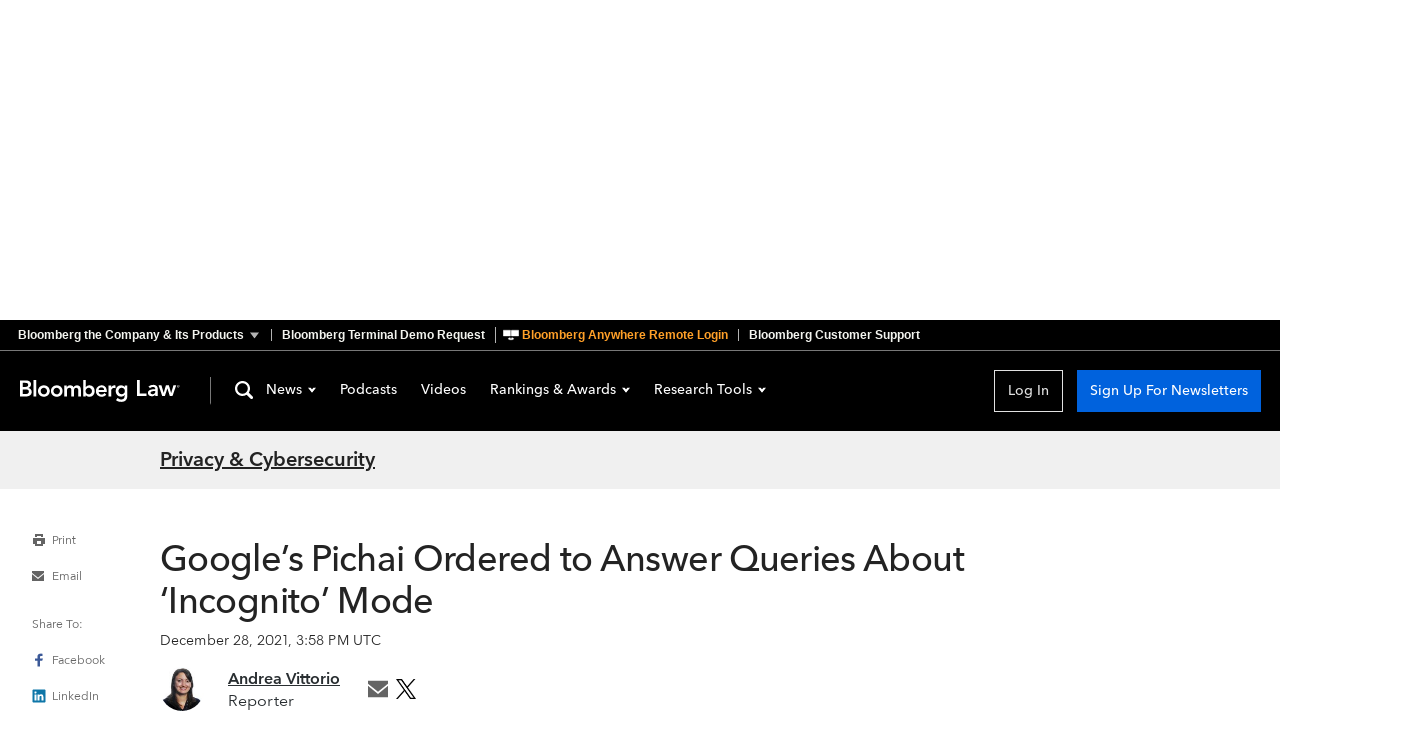

--- FILE ---
content_type: text/html
request_url: https://news.bloomberglaw.com/privacy-and-data-security/googles-pichai-faces-incognito-mode-queries-in-privacy-suit
body_size: 19039
content:
<!DOCTYPE html>
<html lang="en">
  <head>
      <script
        async
        src="https://news-cdn.bindg.com/indg/assets/news/scripts/google-tag-manager.js"
        nonce="gtm"
      ></script>
      <link rel="preconnect" href="https://fonts.googleapis.com">
      <link rel="preconnect" href="https://fonts.gstatic.com" crossorigin>
      <link rel="preconnect" href="https://assets.bwbx.io">
      <link rel="stylesheet" href="https://assets.bwbx.io/font-service/css/AvenirNextMForBBG:400,400i,600,600i,700,700i%7COpenSans:400,400i,600,600i,700,700i/styled-font-face.css">
      <link rel="stylesheet" href="https://fonts.googleapis.com/css2?family=Roboto+Slab:wght@400;700&display=swap">
      <link rel="icon" type="image/ico" href="/favicon.ico">

      <meta name="viewport" content="viewport-fit=cover">
      <meta charset="UTF-8">
      <meta name="mobile-web-app-capable" content="yes">
      <meta name="viewport" content="width=device-width, initial-scale=1, user-scalable=yes">
      <meta http-equiv="X-UA-Compatible" content="IE=edge">
      <meta name="twitter:dnt" content="on">
      <meta name="twitter:widgets:csp" content="on">
      <title>Google’s Pichai Ordered to Answer Queries About ‘Incognito’ Mode</title>
<meta data-vue-meta="1" name="robots" content="all" data-vmid="robots">
<meta data-vue-meta="1" property="og:title" content="Google’s Pichai Ordered to Answer Queries About ‘Incognito’ Mode">
<meta data-vue-meta="1" property="og:type" content="article">
<meta data-vue-meta="1" property="og:description" content="Alphabet Inc. CEO Sundar Pichai must face questioning in a California federal court lawsuit over privacy concerns surrounding Google’s “incognito” web browsing mode.">
<meta data-vue-meta="1" property="og:url" content="https://news.bloomberglaw.com/privacy-and-data-security/googles-pichai-faces-incognito-mode-queries-in-privacy-suit">
<meta data-vue-meta="1" property="twitter:card" content="summary_large_image">
<meta data-vue-meta="1" property="twitter:site" content="@BLaw">
<meta data-vue-meta="1" property="twitter:title" content="Google’s Pichai Ordered to Answer Queries About ‘Incognito’ Mode">
<meta data-vue-meta="1" property="twitter:description" content="Alphabet Inc. CEO Sundar Pichai must face questioning in a California federal court lawsuit over privacy concerns surrounding Google’s “incognito” web browsing mode.">
<meta data-vue-meta="1" name="description" content="Alphabet Inc. CEO Sundar Pichai must face questioning in a California federal court lawsuit over privacy concerns surrounding Google’s “incognito” web browsing mode.">
<meta data-vue-meta="1" property="og:image" content="https://db0ip7zd23b50.cloudfront.net/dims4/default/9ac7d44/2147483647/crop/3999x1541+0+1056/resize/960x370%3E/quality/90/?url=http%3A%2F%2Fbloomberg-bna-brightspot.s3.amazonaws.com%2Fff%2Fc7%2F73e04175469bb58db6ed02d8283d%2F329546208.jpg">
<meta data-vue-meta="1" property="twitter:image" content="https://db0ip7zd23b50.cloudfront.net/dims4/default/9ac7d44/2147483647/crop/3999x1541+0+1056/resize/960x370%3E/quality/90/?url=http%3A%2F%2Fbloomberg-bna-brightspot.s3.amazonaws.com%2Fff%2Fc7%2F73e04175469bb58db6ed02d8283d%2F329546208.jpg">
<meta data-vue-meta="1" property="article:published_time" content="2021-12-28T15:58:56Z">
<meta data-vue-meta="1" property="article:modified_time" content="2021-12-28T15:58:56Z">
<link rel="stylesheet" href="https://news-cdn.bindg.com/indg/assets/news/tophat/that-v-272.css" nonce="tophat">
<link data-vue-meta="1" rel="canonical" href="https://news.bloomberglaw.com/privacy-and-data-security/googles-pichai-faces-incognito-mode-queries-in-privacy-suit">
<script data-vue-meta="1" src="https://news-cdn.bindg.com/indg/assets/news/scripts/sourcepoint.js" async defer onload="window.loadSourcepoint(1002316,1002317)"></script>
<script data-vue-meta="1" src="https://securepubads.g.doubleclick.net/tag/js/gpt.js" async defer></script>
<script data-vue-meta="1" src="https://static.trueanthem.com/scripts/ta.js" async defer></script>
<script src="https://news-cdn.bindg.com/indg/assets/news/tophat/that-v-272.js" async defer nonce="tophat"></script>
<script data-vue-meta="1" type="application/ld+json">{"@context":"https://schema.org","@type":"NewsArticle","headline":"Google’s Pichai Ordered to Answer Queries About ‘Incognito’ Mode","datePublished":"2021-12-28T15:58:56Z","image":["https://db0ip7zd23b50.cloudfront.net/dims4/default/9ac7d44/2147483647/crop/3999x1541+0+1056/resize/960x370%3E/quality/90/?url=http%3A%2F%2Fbloomberg-bna-brightspot.s3.amazonaws.com%2Fff%2Fc7%2F73e04175469bb58db6ed02d8283d%2F329546208.jpg"],"isAccessibleForFree":true,"author":[{"@type":"Person","name":"Andrea Vittorio","url":"alvittorio","email":"avittorio@bloombergindustry.com","jobTitle":"Reporter","image":"https://db0ip7zd23b50.cloudfront.net/dims4/default/5575745/2147483647/legacy_thumbnail/80x80%3E/quality/90/?url=http%3A%2F%2Fbloomberg-bna-brightspot.s3.amazonaws.com%2F78%2Fb1%2F938d0a3748edbcda12515742b36d%2Fvittorio-andrea-outlook.jpg"}],"url":"https://news.bloomberglaw.com/privacy-and-data-security/googles-pichai-faces-incognito-mode-queries-in-privacy-suit","thumbnailUrl":"https://db0ip7zd23b50.cloudfront.net/dims4/default/9ac7d44/2147483647/crop/3999x1541+0+1056/resize/960x370%3E/quality/90/?url=http%3A%2F%2Fbloomberg-bna-brightspot.s3.amazonaws.com%2Fff%2Fc7%2F73e04175469bb58db6ed02d8283d%2F329546208.jpg","articleSection":"Privacy &amp; Cybersecurity","creator":["Andrea Vittorio"],"keywords":["digital privacy","corporate officers","internet tracking","consumer privacy"]}</script>

      <link rel="modulepreload" href="/assets/Article-De7aNIrI.js" as="script" nonce="news" crossorigin>
<link rel="stylesheet" href="/assets/Article-C60c-wie.css" as="style" nonce="news">
<link rel="modulepreload" href="/assets/TheContent-GNbfFqni.js" as="script" nonce="news" crossorigin>
<link rel="stylesheet" href="/assets/TheContent-Dkuv9TT5.css" as="style" nonce="news">
<link rel="modulepreload" href="/assets/StandardArticle-B70mlStQ.js" as="script" nonce="news" crossorigin>
<link rel="stylesheet" href="/assets/StandardArticle-_qGLgiU3.css" as="style" nonce="news">
<link rel="modulepreload" href="/assets/TheFooter-DXhqbZj3.js" as="script" nonce="news" crossorigin>
<link rel="stylesheet" href="/assets/TheFooter-DeMqY2Bu.css" as="style" nonce="news">
    <script type="module" crossorigin src="/assets/index-CAgHiFka.js"></script>
    <link rel="stylesheet" crossorigin href="/assets/index-CBPyMLqg.css">
  </head>
  <body>
    <div data-server-rendered="true" id="app" data-test="app"><div data-test="googleAds" class="HeaderAdSpot_height_1B2M2"><div class="HeaderAdSpot_ad_1B2M2 HeaderAdSpot_height_1B2M2"><div class="HeaderAdSpot_center_1B2M2"><div class="HeaderAdSpot_adWrapper_1B2M2"><div id="div-gpt-ad-1712083824261-0" class="AdSpot_adContainer_1B2M2 HeaderAdSpot_desktopAd_1B2M2"></div><div id="div-gpt-ad-1712084827875-0" class="AdSpot_adContainer_1B2M2 HeaderAdSpot_mobileAd_1B2M2"></div></div></div></div></div><div class="App_pageContent_1B2M2"><div class="wrapper-that"><div><div><div id="bb-that" data-spotlight-service="https://www.bbthat.com/api/spotlights?site=bnanews" class="custom-tophat"><nav class="bb-that"><a href="#that-jump-content--default" aria-label="Skip to content" role="button" tabindex="0" class="bb-that__skip-to-content">Skip to content</a><div class="bb-that-header bb-that--container"><a href="https://www.bloomberg.com/company/?utm_source=bloomberg-menu&utm_medium=bnanews" role="button" aria-controls="bb-that--container" aria-expanded="false" data-element="tophat-link" data-description="Bloomberg the Company & Its Products" data-label="bnanews" class="bb-that-header__link bb-that-header--sitemap-trigger"><span>Bloomberg the Company &amp; Its Products</span><span>The Company &amp; its Products</span></a><a href="https://www.bloomberg.com/professional/contact-menu/?utm_source=bloomberg-menu&utm_medium=bnanews&bbgsum=DG-WS-PROF-DEMO-bbgmenu" data-element="tophat-link" data-description="Bloomberg Terminal Demo Request" data-label="bnanews" class="bb-that-header__link">Bloomberg Terminal Demo Request</a><a href="https://bba.bloomberg.net/?utm_source=bloomberg-menu&utm_medium=bnanews" data-element="tophat-link" data-description="Bloomberg Anywhere Remote Login" data-label="bnanews" class="bb-that-header__link"><span>Bloomberg Anywhere Remote Login</span><span>Bloomberg Anywhere Login</span></a><a href="https://www.bloomberg.com/professional/support/?utm_source=bloomberg-menu&utm_medium=bnanews" data-element="tophat-link" data-description="Bloomberg Customer Support" data-label="bnanews" class="bb-that-header__link"><span>Bloomberg Customer Support</span><span>Customer Support</span></a></div><div id="bb-that--container" tabindex="-1" role="dialog" class="bb-that__sitemap bb-that--container"><ul class="bb-that__sitemap-sections bb-that--visible-md bb-that--visible-lg"><li class="bb-that__col bb-that__col--md"><section class="bb-that-category"><h3 id="that-list--bloomberg--1" class="bb-that-category__title"> Bloomberg </h3><div class="bb-that-category__content"><p class="bb-that-category__text"> Connecting decision makers to a dynamic network of information, people and ideas, Bloomberg quickly and accurately delivers business and financial information, news and insight around the world </p></div></section> <section class="bb-that-category"><h3 id="that-list--for_customers--2" class="bb-that-category__title"> For Customers </h3><ul aria-labelledby="that-list--for_customers--2" class="bb-that-category__content"><li class="bb-that-category__item"><a href="https://bba.bloomberg.net/?utm_source=bloomberg-menu&utm_medium=bnanews" data-element="tophat-link" data-description="Bloomberg Anywhere Remote Login" data-label="bnanews" tabindex="0" class="bb-that-category__link">Bloomberg Anywhere Remote Login</a></li><li class="bb-that-category__item"><a href="https://www.bloomberg.com/professional/support/customer-support/software-updates/?utm_source=bloomberg-menu&utm_medium=bnanews" data-element="tophat-link" data-description="Software Updates" data-label="bnanews" tabindex="0" class="bb-that-category__link">Software Updates</a></li><li class="bb-that-category__item"><a href="https://service.bloomberg.com/portal/sessions/new?utm_source=bloomberg-menu&utm_medium=bnanews" data-element="tophat-link" data-description="Manage Products and Account Information" data-label="bnanews" tabindex="0" class="bb-that-category__link">Manage Products and Account Information</a></li></ul></section> <section class="bb-that-category"><h3 id="that-list--support--3" class="bb-that-category__title"> Support </h3><div class="bb-that-category__content"><p class="bb-that-category__text"><span>Americas</span>+1 212 318 2000 </p><p class="bb-that-category__text"><span>EMEA</span>+44 20 7330 7500 </p><p class="bb-that-category__text"><span>Asia Pacific</span>+65 6212 1000 </p></div></section></li><li class="bb-that__col bb-that__col--md"><section class="bb-that-category"><h3 id="that-list--company--4" class="bb-that-category__title"> Company </h3><ul aria-labelledby="that-list--company--4" class="bb-that-category__content"><li class="bb-that-category__item"><a href="https://www.bloomberg.com/company/?utm_source=bloomberg-menu&utm_medium=bnanews" data-element="tophat-link" data-description="About" data-label="bnanews" tabindex="0" class="bb-that-category__link">About</a></li><li class="bb-that-category__item"><a href="https://www.bloomberg.com/company/what-we-do/?utm_source=bloomberg-menu&utm_medium=bnanews" data-element="tophat-link" data-description="Careers" data-label="bnanews" tabindex="0" class="bb-that-category__link">Careers</a></li><li class="bb-that-category__item"><a href="https://www.bloomberg.com/company/diversity-inclusion/?utm_source=bloomberg-menu&utm_medium=bnanews" data-element="tophat-link" data-description="Diversity and Inclusion" data-label="bnanews" tabindex="0" class="bb-that-category__link">Diversity and Inclusion</a></li><li class="bb-that-category__item"><a href="https://www.bloomberg.com/company/values/tech-at-bloomberg/?utm_source=bloomberg-menu&utm_medium=bnanews" data-element="tophat-link" data-description="Tech At Bloomberg" data-label="bnanews" tabindex="0" class="bb-that-category__link">Tech At Bloomberg</a></li><li class="bb-that-category__item"><a href="https://www.bloomberg.com/company/philanthropy/?utm_source=bloomberg-menu&utm_medium=bnanews" data-element="tophat-link" data-description="Philanthropy" data-label="bnanews" tabindex="0" class="bb-that-category__link">Philanthropy</a></li><li class="bb-that-category__item"><a href="https://www.bloomberg.com/company/sustainability/?utm_source=bloomberg-menu&utm_medium=bnanews" data-element="tophat-link" data-description="Sustainability" data-label="bnanews" tabindex="0" class="bb-that-category__link">Sustainability</a></li><li class="bb-that-category__item"><a href="https://www.bloomberg.com/london/?utm_source=bloomberg-menu&utm_medium=bnanews" data-element="tophat-link" data-description="Bloomberg London" data-label="bnanews" tabindex="0" class="bb-that-category__link">Bloomberg London</a></li><li class="bb-that-category__item"><a href="https://www.bloomberg.com/company/values/tech-at-bloomberg/bloomberg-beta/?utm_source=bloomberg-menu&utm_medium=bnanews" data-element="tophat-link" data-description="Bloomberg Beta" data-label="bnanews" tabindex="0" class="bb-that-category__link">Bloomberg Beta</a></li></ul></section> <section class="bb-that-category"><h3 id="that-list--communications--5" class="bb-that-category__title"> Communications </h3><ul aria-labelledby="that-list--communications--5" class="bb-that-category__content"><li class="bb-that-category__item"><a href="https://www.bloomberg.com/company/announcements/?utm_source=bloomberg-menu&utm_medium=bnanews" data-element="tophat-link" data-description="Press Announcements" data-label="bnanews" tabindex="0" class="bb-that-category__link">Press Announcements</a></li><li class="bb-that-category__item"><a href="https://www.bloomberg.com/company/press-contacts/?utm_source=bloomberg-menu&utm_medium=bnanews" data-element="tophat-link" data-description="Press Contacts" data-label="bnanews" tabindex="0" class="bb-that-category__link">Press Contacts</a></li></ul></section> <section class="bb-that-category"><h3 id="that-list--follow--6" class="bb-that-category__title"> Follow </h3><ul aria-labelledby="that-list--follow--6" class="bb-that-category__content"><li class="bb-that-category__item"><a href="https://www.facebook.com/Bloomberglp" data-element="tophat-link" data-description="Facebook" data-label="bnanews" target="_blank" rel="noopener" tabindex="0" class="bb-that-category__social-link bb-that--icon-facebook">Facebook</a></li><li class="bb-that-category__item"><a href="https://www.instagram.com/bloomberg/" data-element="tophat-link" data-description="Instagram" data-label="bnanews" target="_blank" rel="noopener" tabindex="0" class="bb-that-category__social-link bb-that--icon-instagram">Instagram</a></li><li class="bb-that-category__item"><a href="https://www.linkedin.com/company/2494" data-element="tophat-link" data-description="LinkedIn" data-label="bnanews" target="_blank" rel="noopener" tabindex="0" class="bb-that-category__social-link bb-that--icon-linkedin">LinkedIn</a></li><li class="bb-that-category__item"><a href="https://twitter.com/bloomberg" data-element="tophat-link" data-description="Twitter" data-label="bnanews" target="_blank" rel="noopener" tabindex="0" class="bb-that-category__social-link bb-that--icon-twitter">Twitter</a></li><li class="bb-that-category__item"><a href="https://www.youtube.com/@bloomberglp" data-element="tophat-link" data-description="YouTube" data-label="bnanews" target="_blank" rel="noopener" tabindex="0" class="bb-that-category__social-link bb-that--icon-youtube">YouTube</a></li></ul></section></li><li class="bb-that__col bb-that__col--md"><section class="bb-that-category"><h3 id="that-list--products--7" class="bb-that-category__title"> Products </h3><ul aria-labelledby="that-list--products--7" class="bb-that-category__content"><li class="bb-that-category__item"><a href="https://www.bloomberg.com/professional/products/bloomberg-terminal/?utm_source=bloomberg-menu&utm_medium=bnanews" data-element="tophat-link" data-description="Bloomberg Terminal" data-label="bnanews" tabindex="0" class="bb-that-category__link">Bloomberg Terminal</a></li><li class="bb-that-category__item"><a href="https://www.bloomberg.com/professional/products/data/?utm_source=bloomberg-menu&utm_medium=bnanews" data-element="tophat-link" data-description="Data" data-label="bnanews" tabindex="0" class="bb-that-category__link">Data</a></li><li class="bb-that-category__item"><a href="https://www.bloomberg.com/professional/products/trading/?utm_source=bloomberg-menu&utm_medium=bnanews" data-element="tophat-link" data-description="Trading" data-label="bnanews" tabindex="0" class="bb-that-category__link">Trading</a></li><li class="bb-that-category__item"><a href="https://www.bloomberg.com/professional/products/risk/?utm_source=bloomberg-menu&utm_medium=bnanews" data-element="tophat-link" data-description="Risk" data-label="bnanews" tabindex="0" class="bb-that-category__link">Risk</a></li><li class="bb-that-category__item"><a href="https://www.bloomberg.com/professional/products/compliance/?utm_source=bloomberg-menu&utm_medium=bnanews" data-element="tophat-link" data-description="Compliance" data-label="bnanews" tabindex="0" class="bb-that-category__link">Compliance</a></li><li class="bb-that-category__item"><a href="https://www.bloomberg.com/professional/products/indices/?utm_source=bloomberg-menu&utm_medium=bnanews" data-element="tophat-link" data-description="Indices" data-label="bnanews" tabindex="0" class="bb-that-category__link">Indices</a></li></ul></section> <section class="bb-that-category"><h3 id="that-list--industry_products--8" class="bb-that-category__title"> Industry Products </h3><ul aria-labelledby="that-list--industry_products--8" class="bb-that-category__content"><li class="bb-that-category__item"><a href="https://pro.bloomberglaw.com/?utm_source=bloomberg-menu&utm_medium=bnanews" data-element="tophat-link" data-description="Bloomberg Law" data-label="bnanews" tabindex="0" class="bb-that-category__link">Bloomberg Law</a></li><li class="bb-that-category__item"><a href="https://pro.bloombergtax.com/?utm_source=bloomberg-menu&utm_medium=bnanews" data-element="tophat-link" data-description="Bloomberg Tax" data-label="bnanews" tabindex="0" class="bb-that-category__link">Bloomberg Tax</a></li><li class="bb-that-category__item"><a href="https://about.bgov.com/?utm_source=bloomberg-menu&utm_medium=bnanews" data-element="tophat-link" data-description="Bloomberg Government" data-label="bnanews" tabindex="0" class="bb-that-category__link">Bloomberg Government</a></li><li class="bb-that-category__item"><a href="https://about.bnef.com/?utm_source=bloomberg-menu&utm_medium=bnanews" data-element="tophat-link" data-description="BloombergNEF" data-label="bnanews" tabindex="0" class="bb-that-category__link">BloombergNEF</a></li></ul></section></li><li class="bb-that__col bb-that__col--md"><section class="bb-that-category"><h3 id="that-list--media--9" class="bb-that-category__title"> Media </h3><ul aria-labelledby="that-list--media--9" class="bb-that-category__content"><li class="bb-that-category__item"><a href="https://www.bloomberg.com/markets/?utm_source=bloomberg-menu&utm_medium=bnanews" data-element="tophat-link" data-description="Bloomberg Markets" data-label="bnanews" tabindex="0" class="bb-that-category__link">Bloomberg Markets</a></li><li class="bb-that-category__item"><a href="https://www.bloomberg.com/technology/?utm_source=bloomberg-menu&utm_medium=bnanews" data-element="tophat-link" data-description="Bloomberg Technology" data-label="bnanews" tabindex="0" class="bb-that-category__link">Bloomberg Technology</a></li><li class="bb-that-category__item"><a href="https://www.bloomberg.com/pursuits/?utm_source=bloomberg-menu&utm_medium=bnanews" data-element="tophat-link" data-description="Bloomberg Pursuits" data-label="bnanews" tabindex="0" class="bb-that-category__link">Bloomberg Pursuits</a></li><li class="bb-that-category__item"><a href="https://www.bloomberg.com/politics/?utm_source=bloomberg-menu&utm_medium=bnanews" data-element="tophat-link" data-description="Bloomberg Politics" data-label="bnanews" tabindex="0" class="bb-that-category__link">Bloomberg Politics</a></li><li class="bb-that-category__item"><a href="https://www.bloomberg.com/opinion/?utm_source=bloomberg-menu&utm_medium=bnanews" data-element="tophat-link" data-description="Bloomberg Opinion" data-label="bnanews" tabindex="0" class="bb-that-category__link">Bloomberg Opinion</a></li><li class="bb-that-category__item"><a href="https://www.bloomberg.com/businessweek/?utm_source=bloomberg-menu&utm_medium=bnanews" data-element="tophat-link" data-description="Bloomberg Businessweek" data-label="bnanews" tabindex="0" class="bb-that-category__link">Bloomberg Businessweek</a></li><li class="bb-that-category__item"><a href="https://www.bloomberglive.com/?utm_source=bloomberg-menu&utm_medium=bnanews" data-element="tophat-link" data-description="Bloomberg Live Conferences" data-label="bnanews" tabindex="0" class="bb-that-category__link">Bloomberg Live Conferences</a></li><li class="bb-that-category__item"><a href="https://www.bloombergradio.com/?utm_source=bloomberg-menu&utm_medium=bnanews" data-element="tophat-link" data-description="Bloomberg Radio" data-label="bnanews" tabindex="0" class="bb-that-category__link">Bloomberg Radio</a></li><li class="bb-that-category__item"><a href="https://www.bloomberg.com/live?utm_source=bloomberg-menu&utm_medium=bnanews" data-element="tophat-link" data-description="Bloomberg Television" data-label="bnanews" tabindex="0" class="bb-that-category__link">Bloomberg Television</a></li><li class="bb-that-category__item"><a href="https://www.bloomberg.com/company/news-bureaus/?utm_source=bloomberg-menu&utm_medium=bnanews" data-element="tophat-link" data-description="News Bureaus" data-label="bnanews" tabindex="0" class="bb-that-category__link">News Bureaus</a></li></ul></section> <section class="bb-that-category"><h3 id="that-list--media_services--10" class="bb-that-category__title"> Media Services </h3><ul aria-labelledby="that-list--media_services--10" class="bb-that-category__content"><li class="bb-that-category__item"><a href="https://www.bloomberg.com/distribution?utm_source=bloomberg-menu&utm_medium=bnanews" data-element="tophat-link" data-description="Bloomberg Media Distribution" data-label="bnanews" tabindex="0" class="bb-that-category__link">Bloomberg Media Distribution</a></li><li class="bb-that-category__item"><a href="https://www.bloombergmedia.com/?utm_source=bloomberg-menu&utm_medium=bnanews" data-element="tophat-link" data-description="Advertising" data-label="bnanews" tabindex="0" class="bb-that-category__link">Advertising</a></li></ul></section></li></ul><ul class="bb-that__sitemap-sections bb-that--visible-sm"><li class="bb-that__col bb-that__col--sm"><section class="bb-that-category"><h3 id="that-list--company--11" class="bb-that-category__title"> Company </h3><ul aria-labelledby="that-list--company--11" class="bb-that-category__content"><li class="bb-that-category__item"><a href="https://www.bloomberg.com/company/?utm_source=bloomberg-menu&utm_medium=bnanews" data-element="tophat-link" data-description="About" data-label="bnanews" tabindex="0" class="bb-that-category__link">About</a></li><li class="bb-that-category__item"><a href="https://www.bloomberg.com/company/what-we-do/?utm_source=bloomberg-menu&utm_medium=bnanews" data-element="tophat-link" data-description="Careers" data-label="bnanews" tabindex="0" class="bb-that-category__link">Careers</a></li><li class="bb-that-category__item"><a href="https://www.bloomberg.com/company/diversity-inclusion/?utm_source=bloomberg-menu&utm_medium=bnanews" data-element="tophat-link" data-description="Diversity and Inclusion" data-label="bnanews" tabindex="0" class="bb-that-category__link">Diversity and Inclusion</a></li><li class="bb-that-category__item"><a href="https://www.bloomberg.com/company/values/tech-at-bloomberg/?utm_source=bloomberg-menu&utm_medium=bnanews" data-element="tophat-link" data-description="Tech At Bloomberg" data-label="bnanews" tabindex="0" class="bb-that-category__link">Tech At Bloomberg</a></li><li class="bb-that-category__item"><a href="https://www.bloomberg.com/company/philanthropy/?utm_source=bloomberg-menu&utm_medium=bnanews" data-element="tophat-link" data-description="Philanthropy" data-label="bnanews" tabindex="0" class="bb-that-category__link">Philanthropy</a></li><li class="bb-that-category__item"><a href="https://www.bloomberg.com/company/sustainability/?utm_source=bloomberg-menu&utm_medium=bnanews" data-element="tophat-link" data-description="Sustainability" data-label="bnanews" tabindex="0" class="bb-that-category__link">Sustainability</a></li><li class="bb-that-category__item"><a href="https://www.bloomberg.com/london/?utm_source=bloomberg-menu&utm_medium=bnanews" data-element="tophat-link" data-description="Bloomberg London" data-label="bnanews" tabindex="0" class="bb-that-category__link">Bloomberg London</a></li><li class="bb-that-category__item"><a href="https://www.bloomberg.com/company/values/tech-at-bloomberg/bloomberg-beta/?utm_source=bloomberg-menu&utm_medium=bnanews" data-element="tophat-link" data-description="Bloomberg Beta" data-label="bnanews" tabindex="0" class="bb-that-category__link">Bloomberg Beta</a></li></ul></section> <section class="bb-that-category"><h3 id="that-list--communications--12" class="bb-that-category__title"> Communications </h3><ul aria-labelledby="that-list--communications--12" class="bb-that-category__content"><li class="bb-that-category__item"><a href="https://www.bloomberg.com/company/announcements/?utm_source=bloomberg-menu&utm_medium=bnanews" data-element="tophat-link" data-description="Press Announcements" data-label="bnanews" tabindex="0" class="bb-that-category__link">Press Announcements</a></li><li class="bb-that-category__item"><a href="https://www.bloomberg.com/company/press-contacts/?utm_source=bloomberg-menu&utm_medium=bnanews" data-element="tophat-link" data-description="Press Contacts" data-label="bnanews" tabindex="0" class="bb-that-category__link">Press Contacts</a></li></ul></section> <section class="bb-that-category"><h3 id="that-list--follow--13" class="bb-that-category__title"> Follow </h3><ul aria-labelledby="that-list--follow--13" class="bb-that-category__content"><li class="bb-that-category__item"><a href="https://www.facebook.com/Bloomberglp" data-element="tophat-link" data-description="Facebook" data-label="bnanews" target="_blank" rel="noopener" tabindex="0" class="bb-that-category__social-link bb-that--icon-facebook">Facebook</a></li><li class="bb-that-category__item"><a href="https://www.instagram.com/bloomberg/" data-element="tophat-link" data-description="Instagram" data-label="bnanews" target="_blank" rel="noopener" tabindex="0" class="bb-that-category__social-link bb-that--icon-instagram">Instagram</a></li><li class="bb-that-category__item"><a href="https://www.linkedin.com/company/2494" data-element="tophat-link" data-description="LinkedIn" data-label="bnanews" target="_blank" rel="noopener" tabindex="0" class="bb-that-category__social-link bb-that--icon-linkedin">LinkedIn</a></li><li class="bb-that-category__item"><a href="https://twitter.com/bloomberg" data-element="tophat-link" data-description="Twitter" data-label="bnanews" target="_blank" rel="noopener" tabindex="0" class="bb-that-category__social-link bb-that--icon-twitter">Twitter</a></li><li class="bb-that-category__item"><a href="https://www.youtube.com/@bloomberglp" data-element="tophat-link" data-description="YouTube" data-label="bnanews" target="_blank" rel="noopener" tabindex="0" class="bb-that-category__social-link bb-that--icon-youtube">YouTube</a></li></ul></section></li><li class="bb-that__col bb-that__col--sm"><section class="bb-that-category"><h3 id="that-list--products--14" class="bb-that-category__title"> Products </h3><ul aria-labelledby="that-list--products--14" class="bb-that-category__content"><li class="bb-that-category__item"><a href="https://www.bloomberg.com/professional/products/bloomberg-terminal/?utm_source=bloomberg-menu&utm_medium=bnanews" data-element="tophat-link" data-description="Bloomberg Terminal" data-label="bnanews" tabindex="0" class="bb-that-category__link">Bloomberg Terminal</a></li><li class="bb-that-category__item"><a href="https://www.bloomberg.com/professional/products/data/?utm_source=bloomberg-menu&utm_medium=bnanews" data-element="tophat-link" data-description="Data" data-label="bnanews" tabindex="0" class="bb-that-category__link">Data</a></li><li class="bb-that-category__item"><a href="https://www.bloomberg.com/professional/products/trading/?utm_source=bloomberg-menu&utm_medium=bnanews" data-element="tophat-link" data-description="Trading" data-label="bnanews" tabindex="0" class="bb-that-category__link">Trading</a></li><li class="bb-that-category__item"><a href="https://www.bloomberg.com/professional/products/risk/?utm_source=bloomberg-menu&utm_medium=bnanews" data-element="tophat-link" data-description="Risk" data-label="bnanews" tabindex="0" class="bb-that-category__link">Risk</a></li><li class="bb-that-category__item"><a href="https://www.bloomberg.com/professional/products/compliance/?utm_source=bloomberg-menu&utm_medium=bnanews" data-element="tophat-link" data-description="Compliance" data-label="bnanews" tabindex="0" class="bb-that-category__link">Compliance</a></li><li class="bb-that-category__item"><a href="https://www.bloomberg.com/professional/products/indices/?utm_source=bloomberg-menu&utm_medium=bnanews" data-element="tophat-link" data-description="Indices" data-label="bnanews" tabindex="0" class="bb-that-category__link">Indices</a></li></ul></section> <section class="bb-that-category"><h3 id="that-list--industry_products--15" class="bb-that-category__title"> Industry Products </h3><ul aria-labelledby="that-list--industry_products--15" class="bb-that-category__content"><li class="bb-that-category__item"><a href="https://pro.bloomberglaw.com/?utm_source=bloomberg-menu&utm_medium=bnanews" data-element="tophat-link" data-description="Bloomberg Law" data-label="bnanews" tabindex="0" class="bb-that-category__link">Bloomberg Law</a></li><li class="bb-that-category__item"><a href="https://pro.bloombergtax.com/?utm_source=bloomberg-menu&utm_medium=bnanews" data-element="tophat-link" data-description="Bloomberg Tax" data-label="bnanews" tabindex="0" class="bb-that-category__link">Bloomberg Tax</a></li><li class="bb-that-category__item"><a href="https://about.bgov.com/?utm_source=bloomberg-menu&utm_medium=bnanews" data-element="tophat-link" data-description="Bloomberg Government" data-label="bnanews" tabindex="0" class="bb-that-category__link">Bloomberg Government</a></li><li class="bb-that-category__item"><a href="https://pro.bloombergenvironment.com/?utm_source=bloomberg-menu&utm_medium=bnanews" data-element="tophat-link" data-description="Bloomberg Environment" data-label="bnanews" tabindex="0" class="bb-that-category__link">Bloomberg Environment</a></li><li class="bb-that-category__item"><a href="https://about.bnef.com/?utm_source=bloomberg-menu&utm_medium=bnanews" data-element="tophat-link" data-description="BloombergNEF" data-label="bnanews" tabindex="0" class="bb-that-category__link">BloombergNEF</a></li></ul></section></li><li class="bb-that__col bb-that__col--sm"><section class="bb-that-category"><h3 id="that-list--media--16" class="bb-that-category__title"> Media </h3><ul aria-labelledby="that-list--media--16" class="bb-that-category__content"><li class="bb-that-category__item"><a href="https://www.bloomberg.com/markets/?utm_source=bloomberg-menu&utm_medium=bnanews" data-element="tophat-link" data-description="Bloomberg Markets" data-label="bnanews" tabindex="0" class="bb-that-category__link">Bloomberg Markets</a></li><li class="bb-that-category__item"><a href="https://www.bloomberg.com/technology/?utm_source=bloomberg-menu&utm_medium=bnanews" data-element="tophat-link" data-description="Bloomberg[br] Technology" data-label="bnanews" tabindex="0" class="bb-that-category__link">Bloomberg<br> Technology</a></li><li class="bb-that-category__item"><a href="https://www.bloomberg.com/pursuits/?utm_source=bloomberg-menu&utm_medium=bnanews" data-element="tophat-link" data-description="Bloomberg Pursuits" data-label="bnanews" tabindex="0" class="bb-that-category__link">Bloomberg Pursuits</a></li><li class="bb-that-category__item"><a href="https://www.bloomberg.com/politics/?utm_source=bloomberg-menu&utm_medium=bnanews" data-element="tophat-link" data-description="Bloomberg Politics" data-label="bnanews" tabindex="0" class="bb-that-category__link">Bloomberg Politics</a></li><li class="bb-that-category__item"><a href="https://www.bloomberg.com/opinion/?utm_source=bloomberg-menu&utm_medium=bnanews" data-element="tophat-link" data-description="Bloomberg Opinion" data-label="bnanews" tabindex="0" class="bb-that-category__link">Bloomberg Opinion</a></li><li class="bb-that-category__item"><a href="https://www.bloomberg.com/businessweek/?utm_source=bloomberg-menu&utm_medium=bnanews" data-element="tophat-link" data-description="Bloomberg[br] Businessweek" data-label="bnanews" tabindex="0" class="bb-that-category__link">Bloomberg<br> Businessweek</a></li><li class="bb-that-category__item"><a href="https://www.bloomberglive.com/?utm_source=bloomberg-menu&utm_medium=bnanews" data-element="tophat-link" data-description="Bloomberg Live Conferences" data-label="bnanews" tabindex="0" class="bb-that-category__link">Bloomberg Live Conferences</a></li><li class="bb-that-category__item"><a href="https://www.bloombergradio.com/?utm_source=bloomberg-menu&utm_medium=bnanews" data-element="tophat-link" data-description="Bloomberg Radio" data-label="bnanews" tabindex="0" class="bb-that-category__link">Bloomberg Radio</a></li><li class="bb-that-category__item"><a href="https://www.bloomberg.com/live?utm_source=bloomberg-menu&utm_medium=bnanews" data-element="tophat-link" data-description="Bloomberg Television" data-label="bnanews" tabindex="0" class="bb-that-category__link">Bloomberg Television</a></li><li class="bb-that-category__item"><a href="https://www.bloomberg.com/company/news-bureaus/?utm_source=bloomberg-menu&utm_medium=bnanews" data-element="tophat-link" data-description="News Bureaus" data-label="bnanews" tabindex="0" class="bb-that-category__link">News Bureaus</a></li></ul></section> <section class="bb-that-category"><h3 id="that-list--media_services--17" class="bb-that-category__title"> Media Services </h3><ul aria-labelledby="that-list--media_services--17" class="bb-that-category__content"><li class="bb-that-category__item"><a href="https://www.bloomberg.com/distribution?utm_source=bloomberg-menu&utm_medium=bnanews" data-element="tophat-link" data-description="Bloomberg Media Distribution" data-label="bnanews" tabindex="0" class="bb-that-category__link">Bloomberg Media Distribution</a></li><li class="bb-that-category__item"><a href="https://www.bloombergmedia.com/?utm_source=bloomberg-menu&utm_medium=bnanews" data-element="tophat-link" data-description="Advertising" data-label="bnanews" tabindex="0" class="bb-that-category__link">Advertising</a></li></ul></section></li><li class="bb-that__col bb-that__col--sm"><section class="bb-that-category"><h3 id="that-list--bloomberg--18" class="bb-that-category__title"> Bloomberg </h3><div class="bb-that-category__content"><p class="bb-that-category__text"> Connecting decision makers to a dynamic network of information, people and ideas, Bloomberg quickly and accurately delivers business and financial information, news and insight around the world </p></div></section> <section class="bb-that-category"><h3 id="that-list--for_customers--19" class="bb-that-category__title"> For Customers </h3><ul aria-labelledby="that-list--for_customers--19" class="bb-that-category__content"><li class="bb-that-category__item"><a href="https://bba.bloomberg.net/?utm_source=bloomberg-menu&utm_medium=bnanews" data-element="tophat-link" data-description="Bloomberg Anywhere Remote Login" data-label="bnanews" tabindex="0" class="bb-that-category__link">Bloomberg Anywhere Remote Login</a></li><li class="bb-that-category__item"><a href="https://www.bloomberg.com/professional/support/customer-support/software-updates/?utm_source=bloomberg-menu&utm_medium=bnanews" data-element="tophat-link" data-description="Software Updates" data-label="bnanews" tabindex="0" class="bb-that-category__link">Software Updates</a></li><li class="bb-that-category__item"><a href="https://service.bloomberg.com/portal/sessions/new?utm_source=bloomberg-menu&utm_medium=bnanews" data-element="tophat-link" data-description="Manage Contracts and Orders" data-label="bnanews" tabindex="0" class="bb-that-category__link">Manage Contracts and Orders</a></li></ul></section> <section class="bb-that-category"><h3 id="that-list--support--20" class="bb-that-category__title"> Support </h3><div class="bb-that-category__content"><p class="bb-that-category__text"><span>Americas</span>+1 212 318 2000 </p><p class="bb-that-category__text"><span>EMEA</span>+44 20 7330 7500 </p><p class="bb-that-category__text"><span>Asia Pacific</span>+65 6212 1000 </p></div></section></li></ul><button aria-label="Close" tabindex="0" class="bb-that__close"></button></div></nav></div></div></div></div><!----><div><!----></div><div data-test="header" class="SiteHeader_container_1B2M2 SiteHeader_noBottomMargin_1B2M2"><header class="SiteHeader_header_1B2M2"><div class="SiteHeader_tools_1B2M2"><button data-test="search-button" class="SiteHeader_button_1B2M2 SiteHeader_search_1B2M2 SiteHeader_tabletPlus_1B2M2"><img title="Search" src="https://news-cdn.bindg.com/indg/assets/icons/icon-search-white.svg"></button><button data-test="mobile-hamburger-menu-button" class="SiteHeader_button_1B2M2 SiteHeader_mobileHamburgerMenu_1B2M2 SiteHeader_mobile_1B2M2"><img title="Open Menu" src="https://news-cdn.bindg.com/indg/assets/icons/icon-hamburger-menu-white.svg"></button><button id="hamburger-news-button" data-test="tablet-hamburger-menu-button" class="SiteHeader_button_1B2M2 SiteHeader_tablet_1B2M2 SiteHeader_tabletHamburgerButton_1B2M2"><img title="Open Menu" src="https://news-cdn.bindg.com/indg/assets/icons/icon-hamburger-menu-white.svg"></button><nav class="SiteHeader_menu_1B2M2 SiteHeader_desktop_1B2M2"><button id="news-button" data-test="desktop-news-button" class="SiteHeader_button_1B2M2"> News <img src="https://news-cdn.bindg.com/indg/assets/icons/icon-chevron-down-white.svg" class="SiteHeader_chevron_1B2M2"></button><a href="/podcasts" data-test="desktop-podcasts-button" class="SiteHeader_button_1B2M2"> Podcasts </a><a href="/videos/" data-test="desktop-videos-button" class="SiteHeader_button_1B2M2"> Videos </a><button id="rsa-button" data-test="desktop-rankings-awards-button" class="SiteHeader_button_1B2M2"><nav class="SiteHeader_buttonMenu_1B2M2"><div data-test="desktop-microsite-menu" title="Rankings &amp; Awards" class="MenuFlyout_container_1B2M2 DesktopMicrositeMenu_menu_1B2M2" style="display:none;"><nav><ul data-test="desktop-microsite-child-links"><li class="DesktopMicrositeMenu_item_1B2M2"><a href="/rankings-awards" data-test="desktop-microsite-home-link"> Home </a></li><li class="DesktopMicrositeMenu_item_1B2M2"><a href="/rankings-awards/theyve-got-next-the-40-under-40" data-test="desktop-microsite-child-link"> They've Got Next: The 40 Under 40 </a></li><li class="DesktopMicrositeMenu_item_1B2M2"><a href="/rankings-awards/leading-law-firms" data-test="desktop-microsite-child-link"> Leading Law Firms Survey </a></li><li class="DesktopMicrositeMenu_item_1B2M2"><a href="/rankings-awards/pro-bono-innovators" data-test="desktop-microsite-child-link"> Pro Bono Innovators </a></li><li class="DesktopMicrositeMenu_item_1B2M2"><a href="/rankings-awards/unrivaled" data-test="desktop-microsite-child-link"> Unrivaled </a></li><li class="DesktopMicrositeMenu_item_1B2M2"><a href="/rankings-awards/law-school-innovation-program" data-test="desktop-microsite-child-link"> Law School Innovation Program </a></li><li class="DesktopMicrositeMenu_item_1B2M2"><a href="/rankings-awards/league-tables" data-test="desktop-microsite-child-link"> League Tables </a></li><li class="DesktopMicrositeMenu_item_1B2M2"><a href="/rankings-awards/surveys" data-test="desktop-microsite-child-link"> Bloomberg Law Reports®: Surveys </a></li><li class="DesktopMicrositeMenu_item_1B2M2"><a href="/rankings-awards/data-driven-departments" data-test="desktop-microsite-child-link"> Data-Driven Departments </a></li></ul></nav></div></nav><span>Rankings &amp; Awards</span><img src="https://news-cdn.bindg.com/indg/assets/icons/icon-chevron-down-white.svg" class="SiteHeader_chevron_1B2M2"></button><div><button id="research-tools-button" data-test="desktop-research-tools-button" class="SiteHeader_button_1B2M2"><nav class="SiteHeader_buttonMenu_1B2M2"><div data-test="desktop-research-tools-menu" class="MenuFlyout_container_1B2M2 DesktopResearchToolsMenu_menu_1B2M2" style="display:none;"><nav><ul data-test="desktop-research-tools"><li class="DesktopResearchToolsMenu_item_1B2M2"><a href="https://pro.bloomberglaw.com/brief-analyzer/?utm_medium=referral&amp;utm_source=n2-menu" target="_blank" data-test="desktop-research-tools-item">Brief Analyzer </a></li><li class="DesktopResearchToolsMenu_item_1B2M2"><a href="https://pro.bloomberglaw.com/draft-analyzer/?utm_medium=referral&amp;utm_source=n2-menu" target="_blank" data-test="desktop-research-tools-item">Draft Analyzer </a></li><li class="DesktopResearchToolsMenu_item_1B2M2"><a href="https://pro.bloomberglaw.com/court-dockets-search/?utm_medium=referral&amp;utm_source=n2-menu" target="_blank" data-test="desktop-research-tools-item">Dockets </a></li><li class="DesktopResearchToolsMenu_item_1B2M2"><a href="https://pro.bloomberglaw.com/the-complete-legal-research-resource/?utm_medium=referral&amp;utm_source=n2-menu" target="_blank" data-test="desktop-research-tools-item">Practical Guidance </a></li><li class="DesktopResearchToolsMenu_item_1B2M2"><a href="https://pro.bloomberglaw.com/how-to-win-more-cases/?utm_medium=referral&amp;utm_source=n2-menu" target="_blank" data-test="desktop-research-tools-item">Points of Law </a></li></ul></nav></div></nav><span>Research Tools</span><img src="https://news-cdn.bindg.com/indg/assets/icons/icon-chevron-down-white.svg" class="SiteHeader_chevron_1B2M2"></button></div></nav></div><div class="SiteHeader_logo_1B2M2"><a href="/" data-test="header-logo-link" class="router-link-active"><img data-test="header-logo" height="24" src="https://news-cdn.bindg.com/indg/assets/news/images/logo-law-inline-white.svg" alt="Bloomberg Law" class="WordMark_logo_1B2M2"></a></div><div class="SiteHeader_userButtons_1B2M2"><div data-test="login-button"><button data-theme="crescent" data-color-scheme="dark" type="button" class="ActionButton_button_1B2M2 ActionButton_secondary_1B2M2 SiteHeader_login_1B2M2"> Log In </button></div><!----><!----><div class="SiteHeader_tabletPlus_1B2M2"><button data-theme="crescent" data-color-scheme="dark" type="button" aria-haspopup="true" aria-owns="newsletter-signup" data-test="desktop-newsletter-signup-button" class="ActionButton_button_1B2M2 ActionButton_primary_1B2M2 NewsletterSignupButton_button_1B2M2"> Sign Up For Newsletters </button></div></div></header><nav class="SiteHeader_flyOutParent_1B2M2"><div data-test="desktop-news-menu" class="MenuFlyout_container_1B2M2 DesktopNewsMenu_menu_1B2M2" style="display:none;"><div><div class="DesktopNewsMenu_heading_1B2M2"> Bloomberg Law </div><ul data-test="desktop-blaw-news" class="DesktopNewsMenu_blaw_1B2M2" style="grid-template-rows:repeat(16, auto);"><li class="DesktopNewsMenu_item_1B2M2"><a href="/antitrust/" data-test="desktop-news-item"> Antitrust </a></li><li class="DesktopNewsMenu_item_1B2M2"><a href="/artificial-intelligence/" data-test="desktop-news-item"> Artificial Intelligence </a></li><li class="DesktopNewsMenu_item_1B2M2"><a href="/banking-law/" data-test="desktop-news-item"> Banking </a></li><li class="DesktopNewsMenu_item_1B2M2"><a href="/bankruptcy-law/" data-test="desktop-news-item"> Bankruptcy </a></li><li class="DesktopNewsMenu_item_1B2M2"><a href="/before-the-bar/" data-test="desktop-news-item"> Before the Bar </a></li><li class="DesktopNewsMenu_item_1B2M2"><a href="/employee-benefits/" data-test="desktop-news-item"> Benefits &amp; Executive Compensation </a></li><li class="DesktopNewsMenu_item_1B2M2"><a href="/bloomberg-law-analysis/" data-test="desktop-news-item"> Bloomberg Law Analysis </a></li><li class="DesktopNewsMenu_item_1B2M2"><a href="/business-and-practice/" data-test="desktop-news-item"> Business &amp; Practice </a></li><li class="DesktopNewsMenu_item_1B2M2"><a href="/california-brief/" data-test="desktop-news-item"> California Brief </a></li><li class="DesktopNewsMenu_item_1B2M2"><a href="/cannabis/" data-test="desktop-news-item"> Cannabis </a></li><li class="DesktopNewsMenu_item_1B2M2"><a href="/capital-markets/" data-test="desktop-news-item"> Capital Markets </a></li><li class="DesktopNewsMenu_item_1B2M2"><a href="/class-action/" data-test="desktop-news-item"> Class Action </a></li><li class="DesktopNewsMenu_item_1B2M2"><a href="/construction-labor/" data-test="desktop-news-item"> Construction Labor </a></li><li class="DesktopNewsMenu_item_1B2M2"><a href="/crypto/" data-test="desktop-news-item"> Crypto </a></li><li class="DesktopNewsMenu_item_1B2M2"><a href="/daily-labor-report/" data-test="desktop-news-item"> Daily Labor Report </a></li><li class="DesktopNewsMenu_item_1B2M2"><a href="/delaware-brief/" data-test="desktop-news-item"> Delaware Brief </a></li><li class="DesktopNewsMenu_item_1B2M2"><a href="/employment/" data-test="desktop-news-item"> Employment </a></li><li class="DesktopNewsMenu_item_1B2M2"><a href="/environment-and-energy/" data-test="desktop-news-item"> Environment &amp; Energy </a></li><li class="DesktopNewsMenu_item_1B2M2"><a href="/esg/" data-test="desktop-news-item"> ESG </a></li><li class="DesktopNewsMenu_item_1B2M2"><a href="/federal-contracting/" data-test="desktop-news-item"> Federal Contracting </a></li><li class="DesktopNewsMenu_item_1B2M2"><a href="/health-law-and-business/" data-test="desktop-news-item"> Health Law &amp; Business </a></li><li class="DesktopNewsMenu_item_1B2M2"><a href="/human-resources-news/" data-test="desktop-news-item"> Human Resources </a></li><li class="DesktopNewsMenu_item_1B2M2"><a href="/immigration/" data-test="desktop-news-item"> Immigration </a></li><li class="DesktopNewsMenu_item_1B2M2"><a href="/in-house-counsel/" data-test="desktop-news-item"> In-House Counsel </a></li><li class="DesktopNewsMenu_item_1B2M2"><a href="/insurance/" data-test="desktop-news-item"> Insurance </a></li><li class="DesktopNewsMenu_item_1B2M2"><a href="/international-trade/" data-test="desktop-news-item"> International Trade </a></li><li class="DesktopNewsMenu_item_1B2M2"><a href="/ip-law/" data-test="desktop-news-item"> IP </a></li><li class="DesktopNewsMenu_item_1B2M2"><a href="/labor-relations/" data-test="desktop-news-item"> Labor Relations </a></li><li class="DesktopNewsMenu_item_1B2M2"><a href="/legal-ethics/" data-test="desktop-news-item"> Legal Ethics </a></li><li class="DesktopNewsMenu_item_1B2M2"><a href="/legal-exchange-insights-and-commentary/" data-test="desktop-news-item"> Legal Exchange: Insights &amp; Commentary </a></li><li class="DesktopNewsMenu_item_1B2M2"><a href="/legal-ops-and-tech/" data-test="desktop-news-item"> Legal Ops &amp; Tech </a></li><li class="DesktopNewsMenu_item_1B2M2"><a href="/litigation/" data-test="desktop-news-item"> Litigation </a></li><li class="DesktopNewsMenu_item_1B2M2"><a href="/litigation-finance/" data-test="desktop-news-item"> Litigation Finance </a></li><li class="DesktopNewsMenu_item_1B2M2"><a href="/mergers-and-acquisitions/" data-test="desktop-news-item"> Mergers &amp; Acquisitions </a></li><li class="DesktopNewsMenu_item_1B2M2"><a href="/new-york-brief/" data-test="desktop-news-item"> New York Brief </a></li><li class="DesktopNewsMenu_item_1B2M2"><a href="/safety/" data-test="desktop-news-item"> Occupational Safety &amp; Health </a></li><li class="DesktopNewsMenu_item_1B2M2"><a href="/pharma-and-life-sciences/" data-test="desktop-news-item"> Pharmaceutical &amp; Life Sciences </a></li><li class="DesktopNewsMenu_item_1B2M2"><a href="/privacy-and-data-security/" data-test="desktop-news-item" class="router-link-active"> Privacy &amp; Cybersecurity </a></li><li class="DesktopNewsMenu_item_1B2M2"><a href="/private-equity/" data-test="desktop-news-item"> Private Equity </a></li><li class="DesktopNewsMenu_item_1B2M2"><a href="/product-liability-and-toxics-law/" data-test="desktop-news-item"> Product Liability &amp; Toxics </a></li><li class="DesktopNewsMenu_item_1B2M2"><a href="/securities-law/" data-test="desktop-news-item"> Securities </a></li><li class="DesktopNewsMenu_item_1B2M2"><a href="/social-justice/" data-test="desktop-news-item"> Social Justice &amp; Diversity </a></li><li class="DesktopNewsMenu_item_1B2M2"><a href="/tech-and-telecom-law/" data-test="desktop-news-item"> Tech &amp; Telecom </a></li><li class="DesktopNewsMenu_item_1B2M2"><a href="/texas-brief/" data-test="desktop-news-item"> Texas Brief </a></li><li class="DesktopNewsMenu_item_1B2M2"><a href="/us-law-week/" data-test="desktop-news-item"> US Law Week </a></li><li class="DesktopNewsMenu_item_1B2M2"><a href="/white-collar-and-criminal-law/" data-test="desktop-news-item"> White Collar &amp; Criminal </a></li></ul></div><div class="DesktopNewsMenu_btax_1B2M2"><div class="DesktopNewsMenu_heading_1B2M2"> Bloomberg Tax </div><nav><ul data-test="desktop-btax-news" class="DesktopNewsMenu_taxChannels_1B2M2"><li class="DesktopNewsMenu_item_1B2M2"><a href="/daily-tax-report/" data-test="desktop-news-item"> Daily Tax Report ® </a></li><li class="DesktopNewsMenu_item_1B2M2"><a href="/daily-tax-report-international/" data-test="desktop-news-item"> Daily Tax Report International </a></li><li class="DesktopNewsMenu_item_1B2M2"><a href="/daily-tax-report-state/" data-test="desktop-news-item"> Daily Tax Report State </a></li><li class="DesktopNewsMenu_item_1B2M2"><a href="/financial-accounting/" data-test="desktop-news-item"> Financial Accounting </a></li><li class="DesktopNewsMenu_item_1B2M2"><a href="/payroll/" data-test="desktop-news-item"> Payroll </a></li><li class="DesktopNewsMenu_item_1B2M2"><a href="/tariff-news/" data-test="desktop-news-item"> Tariffs </a></li><li class="DesktopNewsMenu_item_1B2M2"><a href="/tax-insights-and-commentary/" data-test="desktop-news-item"> Tax Insights &amp; Commentary </a></li><li class="DesktopNewsMenu_item_1B2M2"><a href="/tax-management-international/" data-test="desktop-news-item"> Tax Management International </a></li><li class="DesktopNewsMenu_item_1B2M2"><a href="/tax-management-memo/" data-test="desktop-news-item"> Tax Management Memo </a></li><li class="DesktopNewsMenu_item_1B2M2"><a href="/transfer-pricing/" data-test="desktop-news-item"> Transfer Pricing </a></li></ul></nav></div></div><!----></nav></div><!----><!----><div><div><div><div data-test="standard-article" id="article" user="[object Object]"><div class="StandardArticle_channelBarBackground_1B2M2"><div data-test="article-channel" class="StandardArticle_channelBar_1B2M2"><div class="StandardArticle_channelAndSubscription_1B2M2"><div class="StandardArticle_channel_1B2M2"><div data-test="article-top-channel-link" href="privacy-and-data-security" class="ChannelLink_linkWrapper_1B2M2"><a href="/privacy-and-data-security/" class="router-link-active ChannelLink_link_1B2M2 ChannelLink_black_1B2M2"><span>Privacy &amp; Cybersecurity</span></a></div></div><div class="StandardArticle_subscription_1B2M2"></div></div></div><div class="StandardArticle_backgroundColor_1B2M2"><main data-test="article-main" class="StandardArticle_main_1B2M2"><div class="StandardArticle_utilityActions_1B2M2"><div data-test="utility-actions" class="UtilityActions_utilityActions_1B2M2"><div class="UtilityActions_listenPrintEmail_1B2M2"><!----><!----><button onclick="window.print()" data-test="article-print-button" class="PrintButton_printButton_1B2M2"><img src="https://news-cdn.bindg.com/indg/assets/icons/icon-print.svg" data-test="print-button" title="Print Article"><span class="PrintButton_shareText_1B2M2">Print</span></button><a href="mailto:?subject=News%20from%20Bloomberg%20Industry%20Group%3A%20Privacy%20%26%20Cybersecurity%3A%20Google%E2%80%99s%20Pichai%20Ordered%20to%20Answer%20Queries%20About%20%E2%80%98Incognito%E2%80%99%20Mode&amp;body=Here%20is%20a%20story%20that%20I%20thought%20would%20interest%20you.%0D%0A%0D%0Ahttps%3A%2F%2Fnews.bloomberglaw.com%2Fprivacy-and-data-security%2Fgoogles-pichai-faces-incognito-mode-queries-in-privacy-suit%3Futm_source%3DEmail_Share" data-test="article-email-button" class="EmailButton_emailButton_1B2M2"><img src="https://news-cdn.bindg.com/indg/assets/icons/icon-email.svg" data-test="email-button" title="Email Article"><span class="EmailButton_shareText_1B2M2">Email</span></a><div class="UtilityActions_audioPlayerWrapper_1B2M2"><div class="UtilityActions_audioPlayer_1B2M2"><!----></div></div></div><div class="UtilityActions_socialMediaButtons_1B2M2"><div data-test="facebook-button" class="FacebookButton_socialIcons_1B2M2"><span class="FacebookButton_socialText_1B2M2">Share To:</span><a href="https://facebook.com/sharer/sharer.php?u=https%3A%2F%2Fnews.bloomberglaw.com%2Fprivacy-and-data-security%2Fgoogles-pichai-faces-incognito-mode-queries-in-privacy-suit" target="_blank" rel="noopener noreferrer" data-test="facebook-share-link" class="FacebookButton_link_1B2M2"><img src="https://news-cdn.bindg.com/indg/assets/icons/icon-Facebook.svg" data-test="facebook-icon" title="Share on Facebook"><span class="FacebookButton_socialText_1B2M2">Facebook</span></a></div><div data-test="facebook-button" class="LinkedInButton_socialIcons_1B2M2"><a href="https://linkedin.com/shareArticle?url=https%3A%2F%2Fnews.bloomberglaw.com%2Fprivacy-and-data-security%2Fgoogles-pichai-faces-incognito-mode-queries-in-privacy-suit" target="_blank" rel="noopener noreferrer" data-test="linkedin-share-link" class="LinkedInButton_link_1B2M2"><img src="https://news-cdn.bindg.com/indg/assets/icons/icon-LinkedIn.svg" data-test="linkedIn-icon" title="Share on LinkedIn"><span class="LinkedInButton_socialText_1B2M2">LinkedIn</span></a></div><div data-test="facebook-button" class="TwitterButton_socialIcons_1B2M2"><a href="https://twitter.com/intent/tweet?url=https%3A%2F%2Fnews.bloomberglaw.com%2Fprivacy-and-data-security%2Fgoogles-pichai-faces-incognito-mode-queries-in-privacy-suit" target="_blank" rel="noopener noreferrer" data-test="twitter-share-link" class="TwitterButton_link_1B2M2"><img src="https://news-cdn.bindg.com/indg/images/26_AUTO_icon-X-black.webp" srcset="https://news-cdn.bindg.com/indg/images/52_AUTO_icon-X-black.webp" data-test="twitter-icon" title="Share on X" class="TwitterButton_twitterIcon_1B2M2"></a></div></div></div></div><div data-test="article-header" class="StandardArticle_mainContent_1B2M2"><header class="StandardArticle_header_1B2M2"><!----><h1 data-test="article-headline" class="StandardArticle_headline_1B2M2">Google’s Pichai Ordered to Answer Queries About ‘Incognito’ Mode</h1><div class="StandardArticle_dates_1B2M2"><span>December 28, 2021, 3:58 PM UTC</span><!----><!----></div><section class="StandardArticle_byline_1B2M2"><div class="TheArticlePersonCard_card_1B2M2"><a href="/author/andrea-vittorio-19076159" data-test="author-link-reporter" class="TheArticlePersonCard_avatarAndInfo_1B2M2"><img src="https://db0ip7zd23b50.cloudfront.net/dims4/default/5575745/2147483647/legacy_thumbnail/80x80%3E/quality/90/?url=http%3A%2F%2Fbloomberg-bna-brightspot.s3.amazonaws.com%2F78%2Fb1%2F938d0a3748edbcda12515742b36d%2Fvittorio-andrea-outlook.jpg" alt="Andrea Vittorio" class="TheArticlePersonCard_avatar_1B2M2"><div class="TheArticlePersonCard_info_1B2M2"><div data-test="writers-name" class="TheArticlePersonCard_name_1B2M2 TheArticlePersonCard_isLink_1B2M2"> Andrea Vittorio </div><div class="TheArticlePersonCard_position_1B2M2">Reporter</div></div></a><div class="TheArticlePersonCard_social_1B2M2"><a href="mailto:avittorio@bloombergindustry.com" class="TheArticlePersonCard_socialLink_1B2M2"><img src="https://news-cdn.bindg.com/indg/assets/icons/icon-email.svg" data-test="contributor-email-icon" title="Email Andrea Vittorio" class="TheArticlePersonCard_icon_1B2M2"></a><a href="https://twitter.com/alvittorio" class="TheArticlePersonCard_socialLink_1B2M2"><img src="https://news-cdn.bindg.com/indg/images/20_AUTO_icon-X-black.webp" srcset="https://news-cdn.bindg.com/indg/images/40_AUTO_icon-X-black.webp" data-test="contributor-twitter-icon" title="Tweet Andrea Vittorio" class="TheArticlePersonCard_icon_1B2M2"></a></div></div></section><section><aside class="TheArticleLedeImage_aside_1B2M2 StandardArticle_ledeImage_1B2M2"><img width="960" height="370" src="https://news-api.bloomberglaw.com/v1/resize-image?url=http%3A%2F%2Fbloomberg-bna-brightspot.s3.amazonaws.com%2Fff%2Fc7%2F73e04175469bb58db6ed02d8283d%2F329546208.jpg&amp;width=1240&amp;height=480&amp;fit=cover&amp;crop=3999x1541%2B0%2B1056" srcset="https://news-api.bloomberglaw.com/v1/resize-image?url=http%3A%2F%2Fbloomberg-bna-brightspot.s3.amazonaws.com%2Fff%2Fc7%2F73e04175469bb58db6ed02d8283d%2F329546208.jpg&amp;width=1240&amp;height=480&amp;fit=cover&amp;crop=3999x1541%2B0%2B1056, https://news-api.bloomberglaw.com/v1/resize-image?url=http%3A%2F%2Fbloomberg-bna-brightspot.s3.amazonaws.com%2Fff%2Fc7%2F73e04175469bb58db6ed02d8283d%2F329546208.jpg&amp;width=2480&amp;height=960&amp;fit=cover&amp;crop=3999x1541%2B0%2B1056 2x" class="TheArticleLedeImage_image_1B2M2"><div class="TheArticleLedeImage_captionAndCredit_1B2M2"><div class="TheArticleLedeImage_caption_1B2M2"> Sundar Pichai at the Cloud Next '18 event in San Francisco on July 24, 2018. </div><div class="TheArticleLedeImage_credit_1B2M2"> Photographer: David Paul Morris/Bloomberg </div></div></aside></section></header></div><div data-test="article-page-body" class="StandardArticle_articlePageBody_1B2M2"><!----><article data-test="article-body" class="StandardArticle_articleCTA_1B2M2"><aside data-test="article-snapshot" class="TheArticleSnapshot_snapshot_1B2M2"><ul><li>Consumers sued over Google’s online tracking</li><li>Browser privacy setting allegedly confuses users</li></ul></aside><div><div productCode="PVNW"><div data-test="article-text" class="QvNnGjy8J7gi ArticleBody_fullArticle_1B2M2"><div><p><bw-company data-stock-symbol="GOOGL" class="company" data-name="Alphabet Inc" data-url="http://www.abc.xyz/" data-urn="urn:blp:company:US:GOOGL">Alphabet Inc.</bw-company> CEO Sundar Pichai must face questioning in a California federal court lawsuit over privacy concerns surrounding Google’s “incognito” web browsing mode.</p><p>Lawyers for the consumers who sued want to ask Pichai about user misconceptions of their privacy online while using Google’s Chrome browser. Pichai is subject to up to two hours of testimony under an <a href="https://www.bloomberglaw.com/public/document/BrownetalvGoogleLLCetalDocketNo520cv03664NDCalJun022020CourtDocke/7?doc_id=X5K5UKOD7G99JU86J7OJ8PCGKKQ">order</a> issued Monday in the U.S. District Court for the Northern District of California.</p><p>The lawsuit, filed in June 2020, alleges that Google tracks users even when they’re browsing in incognito mode. Google disputes the claims, arguing that its privacy disclosures make clear ...</p></div></div><!----><!----><!----><!----></div><div data-test="article-cta" class="ArticleCta_cta_1B2M2 ArticleCta_ctaFade_1B2M2"><h2 class="ArticleCta_mainHeader_1B2M2"> Learn more about Bloomberg Law or Log In to keep reading: </h2><div class="ArticleCta_ctaBoxes_1B2M2 ArticleCta_tabletMargin_1B2M2"><div class="ArticleCta_borderBox_1B2M2"><div class="ArticleCta_ctaGrid_1B2M2"><h3 class="ArticleCta_ctaHeader_1B2M2"> See Breaking News in Context </h3><p class="ArticleCta_ctaDescription_1B2M2"> Bloomberg Law provides trusted coverage of current events enhanced with legal analysis. </p><button data-theme="cresent" data-color-scheme="light" type="button" data-test="article-cta-subscription" data-trial-url="https://pro.bloomberglaw.com/research-solutions?utm_medium=referral&amp;utm_source=n2-loginsplash&amp;trackingcode=BLAW22107298" class="ActionButton_button_1B2M2 ActionButton_primary_1B2M2 ArticleCta_ctaButton_1B2M2"> Learn more </button></div></div><div class="ArticleCta_borderBox_1B2M2 ArticleCta_logInBox_1B2M2"><div class="ArticleCta_ctaGrid_1B2M2"><h3 class="ArticleCta_ctaHeader_1B2M2"> Already a subscriber? </h3><p class="ArticleCta_ctaDescription_1B2M2"> Log in to keep reading or access research tools and resources. </p><div><button data-theme="cresent" data-color-scheme="light" type="button" data-test="article-cta-login" class="ActionButton_button_1B2M2 ActionButton_secondary_1B2M2 ArticleCta_ctaButton_1B2M2"> Log In </button></div></div></div></div></div><!----></div></article><div aria-hidden="true" class="StandardArticle_printFooter_1B2M2"><div class="StandardArticle_copyrightCompany_1B2M2"> © 2026 Bloomberg Industry Group, Inc. </div><div class="StandardArticle_copyrightText_1B2M2"> All Rights Reserved </div></div></div></main></div><!----></div></div></div><div data-test="mobile-newsletter-signup-button-container" class="TheContent_signupButtonContainer_1B2M2"><button data-theme="crescent" data-color-scheme="light" type="button" aria-haspopup="true" aria-owns="newsletter-signup" data-test="mobile-newsletter-signup-button" class="ActionButton_button_1B2M2 ActionButton_primary_1B2M2 NewsletterSignupButton_button_1B2M2"> Sign Up For Newsletters </button></div><footer role="contentinfo" data-test="footer" class="TheFooter_footer_1B2M2"><nav class="TheFooter_footerTop_1B2M2"><ul class="TheFooter_logoSocialMediaContainer_1B2M2"><a href="/" data-test="footer-logo-link" class="router-link-active"><img src="https://news-cdn.bindg.com/indg/assets/news/images/logo-law-inline-white.svg" alt="Go to Bloomberg Law News" data-test="footer-logo" class="TheFooter_logo_1B2M2"></a><ul class="TheFooter_socialMedia_1B2M2"><li><a target="_blank" rel="noopener noreferrer" href="https://twitter.com/blaw " data-test="footer-x" class="TheFooter_externalLink_1B2M2"><img src="https://news-cdn.bindg.com/indg/images/AUTO_26_icon-X-white.webp" srcset="https://news-cdn.bindg.com/indg/images/AUTO_52_icon-X-white.webp" alt="X Icon" title="View Bloomberg Law's X" class="TheFooter_X_1B2M2"></a></li><li><a target="_blank" rel="noopener noreferrer" href="https://www.linkedin.com/company/bloomberg-law/" data-test="footer-linkedin" class="TheFooter_externalLink_1B2M2"><img src="https://news-cdn.bindg.com/indg/images/AUTO_32_icon-LinkedIn-white.webp" srcset="https://news-cdn.bindg.com/indg/images/AUTO_64_icon-LinkedIn-white.webp" alt="LinkedIn Icon" title="View Bloomberg Law's LinkedIn" class="TheFooter_LinkedIn_1B2M2"></a></li><li><a target="_blank" rel="noopener noreferrer" href="https://www.youtube.com/user/bloomberglaw" data-test="footer-youtube" class="TheFooter_externalLink_1B2M2"><ft-icon name="Youtube24" icon-title="View Bloomberg Law's YouTube page" class="TheFooter_socialIcon_1B2M2"> View Bloomberg Law's YouTube </ft-icon></a></li></ul></ul><ul class="TheFooter_middleSectionLinks_1B2M2"><li><a target="_blank" rel="noopener noreferrer" href="https://news.bloomberglaw.com/tips/" data-test="footer-submit-a-news-tip" class="TheFooter_topText_1B2M2"> Submit A News Tip </a></li><li><a target="_blank" rel="noopener noreferrer" href="https://www.bloombergindustry.com/about-us/" data-test="footer-about-us" class="TheFooter_topText_1B2M2"> About Us </a></li><li><a target="_blank" rel="noopener noreferrer" href="https://www.bloombergindustry.com/contact-us/" data-test="footer-contact-us" class="TheFooter_topText_1B2M2"> Contact Us </a></li><li><a target="_blank" rel="noopener noreferrer" href="https://pro.bloomberglaw.com/" data-test="footer-pro-bloomberglaw-com" class="TheFooter_topText_1B2M2"> pro.bloomberglaw.com </a></li><a id="pmLink" data-test="footer-do-not-sell-my-info" class="TheFooter_topText_1B2M2 TheFooter_sourcepointLink_1B2M2"> Do Not Sell Or Share My Personal Information </a></ul><ul class="TheFooter_helpDeskLinks_1B2M2"><li class="TheFooter_helpText_1B2M2"> 24/7 BLAW® HELP DESK </li><li><a target="_self" rel="noopener noreferrer" href="tel:888.560.2529" data-test="footer-888-560-2529" class="TheFooter_helpText_1B2M2"> 888.560.2529 </a></li><li><a target="_self" rel="noopener noreferrer" href="mailto:help@bloomberglaw.com" data-test="footer-help-bloomberglaw-com" class="TheFooter_helpText_1B2M2"> help@bloomberglaw.com </a></li></ul></nav><div class="TheFooter_footerBar_1B2M2"><nav class="TheFooter_termsLinks_1B2M2"><ul class="TheFooter_topFooterBarLinks_1B2M2"><li><a target="_blank" rel="noopener noreferrer" href="https://www.bloombergindustry.com/terms-and-conditions/" data-test="footer-terms-of-service" class="TheFooter_bottomLink_1B2M2"> Terms of Service </a></li><li class="TheFooter_bullet_1B2M2"> • </li><li><a target="_blank" rel="noopener noreferrer" href="https://www.bloombergindustry.com/privacy-policy" data-test="footer-privacy-policy" class="TheFooter_bottomLink_1B2M2"> Privacy Policy </a></li></ul><ul class="TheFooter_bottomFooterBarLinks_1B2M2"><li><a target="_blank" rel="noopener noreferrer" href="https://www.bloombergindustry.com/copyright-and-usage-guidelines-copyright/" data-test="footer-copyright" class="TheFooter_bottomLink_1B2M2"> Copyright </a></li><li class="TheFooter_bullet_1B2M2"> • </li><li><a target="_blank" rel="noopener noreferrer" href="http://www.bloombergindustry.com/accessibility/" data-test="footer-accessibility" class="TheFooter_bottomLink_1B2M2"> Accessibility </a></li></ul></nav><div class="TheFooter_mobileCopyright_1B2M2"><span class="TheFooter_mobileCopyrightText_1B2M2"> © 2025 Bloomberg Industry Group, Inc.
 </span><span class="TheFooter_mobileCopyrightText_1B2M2"> All Rights Reserved </span></div><span class="TheFooter_copyright_1B2M2"> © 2025 Bloomberg Industry Group, Inc.
 All Rights Reserved </span></div></footer></div></div></div><div><!----></div></div>
    <script nonce="apollo">window.__APOLLO_STATE__ = {"defaultClient":{"Channel:00000161-dcca-dc32-a5f7-decea6040000":{"id":"00000161-dcca-dc32-a5f7-decea6040000","private":false,"name":"Privacy & Cybersecurity","authorized":true,"channelType":"STANDARD","url":"privacy-and-data-security","productCode":"PVNW","shortName":"Privacy & Cybersecurity","subscribed":false,"trialUrl":"https:\u002F\u002Fpro.bloomberglaw.com\u002Fresearch-solutions?utm_medium=referral&utm_source=n2-loginsplash&trackingcode=BLAW22107298","brand":{"type":"id","generated":false,"id":"Brand:00000160-e336-d594-a1ff-f37f8c8d0000","typename":"Brand"},"__typename":"Channel","inactive":false,"supportsNewsletterEmails":true,"supportBlawRidirect":true,"derivedChannels":[{"type":"id","generated":false,"id":"DerivedChannel:00000162-b00b-d497-a7e3-ff8b4f420000","typename":"DerivedChannel"}],"footerLinks":[]},"Brand:00000160-e336-d594-a1ff-f37f8c8d0000":{"id":"00000160-e336-d594-a1ff-f37f8c8d0000","twitterAccount":"https:\u002F\u002Ftwitter.com\u002Fblaw ","brandCode":"BLAW","name":"Bloomberg Law","brandedURL":"https:\u002F\u002Fnews.bloomberglaw.com","privacyPolicyLink":"https:\u002F\u002Fwww.bloombergindustry.com\u002Fprivacy-policy","tipLink":"https:\u002F\u002Fnews.bloomberglaw.com\u002Ftips\u002F","__typename":"Brand","unauthTosLink":"https:\u002F\u002Fwww.bloombergindustry.com\u002Fterms-and-conditions\u002F","authTosLink":"https:\u002F\u002Fwww.bloombergindustry.com\u002Fterms-of-service-subscription-products\u002F","linkedInAccount":"https:\u002F\u002Fwww.linkedin.com\u002Fcompany\u002Fbloomberg-law\u002F","facebookAccount":null,"youTubeProfileLink":"https:\u002F\u002Fwww.youtube.com\u002Fuser\u002Fbloomberglaw","copyrightText":"© 2025 Bloomberg Industry Group, Inc.\n All Rights Reserved","contactUsLink":"https:\u002F\u002Fwww.bloombergindustry.com\u002Fcontact-us\u002F","doNotSellInfoLink":"https:\u002F\u002Fwww.bloombergindustry.com\u002Fad-preference-update-options\u002F","aboutUsLink":"https:\u002F\u002Fwww.bloombergindustry.com\u002Fabout-us\u002F","marketingSiteText":"pro.bloomberglaw.com","marketingSiteLink":"https:\u002F\u002Fpro.bloomberglaw.com\u002F","helpDeskText":"24\u002F7 BLAW® HELP DESK","helpDeskNumber":"888.560.2529","helpDeskEmail":"help@bloomberglaw.com","copyrightLink":"https:\u002F\u002Fwww.bloombergindustry.com\u002Fcopyright-and-usage-guidelines-copyright\u002F","accessibilityLink":"http:\u002F\u002Fwww.bloombergindustry.com\u002Faccessibility\u002F"},"ROOT_QUERY":{"channelByUrl({\"url\":\"privacy-and-data-security\"})":{"type":"id","generated":false,"id":"Channel:00000161-dcca-dc32-a5f7-decea6040000","typename":"Channel"},"channels({\"includePrivate\":false})":[{"type":"id","generated":false,"id":"Channel:0000017f-987b-d843-a9ff-fd7fa3f70000","typename":"Channel"},{"type":"id","generated":false,"id":"Channel:00000173-39a4-d84f-a773-7da7dfff0000","typename":"Channel"},{"type":"id","generated":false,"id":"Channel:00000188-05d6-db7f-a7e8-f7d6f0170000","typename":"Channel"},{"type":"id","generated":false,"id":"Channel:00000161-dccb-dc32-a5f7-decfd9e40000","typename":"Channel"},{"type":"id","generated":false,"id":"Channel:00000161-d26e-d2d6-aff5-deee5f6f0000","typename":"Channel"},{"type":"id","generated":false,"id":"Channel:00000189-0d5d-dbbe-a9ad-bffddbd70000","typename":"Channel"},{"type":"id","generated":false,"id":"Channel:0000015f-1183-d9cb-a9df-b7a7f1ce0000","typename":"Channel"},{"type":"id","generated":false,"id":"Channel:00000189-b208-d189-adeb-fb7949c60000","typename":"Channel"},{"type":"id","generated":false,"id":"Channel:0000018a-8ea2-d43f-a38b-cfef09670000","typename":"Channel"},{"type":"id","generated":false,"id":"Channel:00000168-f28a-db8b-a17e-f2df4aa10000","typename":"Channel"},{"type":"id","generated":false,"id":"Channel:0000016c-bf80-d189-a76d-bfe935790000","typename":"Channel"},{"type":"id","generated":false,"id":"Channel:00000193-dffb-d49e-a9b7-dffb2dc30000","typename":"Channel"},{"type":"id","generated":false,"id":"Channel:00000172-9fba-d269-aff2-dfba2e110000","typename":"Channel"},{"type":"id","generated":false,"id":"Channel:00000174-7898-d6e6-a77f-f9beb6dd0000","typename":"Channel"},{"type":"id","generated":false,"id":"Channel:00000161-d828-d556-a3ed-dc7cb9240000","typename":"Channel"},{"type":"id","generated":false,"id":"Channel:0000015f-cb98-d330-a9df-ebb987c90001","typename":"Channel"},{"type":"id","generated":false,"id":"Channel:00000170-ef07-d06a-a7f3-ef076bf70000","typename":"Channel"},{"type":"id","generated":false,"id":"Channel:0000017e-c177-d0e5-a9fe-f7ffc8bc0000","typename":"Channel"},{"type":"id","generated":false,"id":"Channel:0000015f-1172-d4b0-a57f-3973bf440000","typename":"Channel"},{"type":"id","generated":false,"id":"Channel:00000163-1698-d74e-a1fb-be9d7b960000","typename":"Channel"},{"type":"id","generated":false,"id":"Channel:00000163-169c-d80a-a97f-77bed5920000","typename":"Channel"},{"type":"id","generated":false,"id":"Channel:00000163-168e-d74e-a1fb-be8fa8fa0000","typename":"Channel"},{"type":"id","generated":false,"id":"Channel:00000196-ca85-d93e-a5f6-dafd24db0000","typename":"Channel"},{"type":"id","generated":false,"id":"Channel:0000015f-cb9b-d6a6-a35f-ebfbbd230000","typename":"Channel"},{"type":"id","generated":false,"id":"Channel:00000174-73b3-de78-a37d-fbb78d050000","typename":"Channel"},{"type":"id","generated":false,"id":"Channel:00000156-964e-d87f-a9d7-9fff95340000","typename":"Channel"},{"type":"id","generated":false,"id":"Channel:0000015d-ebe3-de5a-a15f-fbef6ab90000","typename":"Channel"},{"type":"id","generated":false,"id":"Channel:00000164-8488-d8d2-a766-dcdb17350000","typename":"Channel"},{"type":"id","generated":false,"id":"Channel:00000162-2a1c-d705-a1eb-2b1dc8c00000","typename":"Channel"},{"type":"id","generated":false,"id":"Channel:00000163-16a6-d80a-a97f-77b6a21f0000","typename":"Channel"},{"type":"id","generated":false,"id":"Channel:0000015f-cb9c-d330-a9df-ebbdbe580000","typename":"Channel"},{"type":"id","generated":false,"id":"Channel:00000160-c6e1-dae9-a5ff-c6fdd0ed0000","typename":"Channel"},{"type":"id","generated":false,"id":"Channel:0000015f-cb9d-d6a6-a35f-ebfff8b60000","typename":"Channel"},{"type":"id","generated":false,"id":"Channel:00000164-d70e-d486-a9f6-d7aeefcc0000","typename":"Channel"},{"type":"id","generated":false,"id":"Channel:00000174-2a7a-d883-a5f4-ff7a19780000","typename":"Channel"},{"type":"id","generated":false,"id":"Channel:0000016f-8b25-dcaa-ab6f-9be758450000","typename":"Channel"},{"type":"id","generated":false,"id":"Channel:00000172-9fb0-d945-ad76-ffb2960a0000","typename":"Channel"},{"type":"id","generated":false,"id":"Channel:00000161-d8ef-ddf5-af67-dbef19d30000","typename":"Channel"},{"type":"id","generated":false,"id":"Channel:00000161-c36d-d93b-abf9-df7dcbd30000","typename":"Channel"},{"type":"id","generated":false,"id":"Channel:0000015f-cb9e-d6a6-a35f-ebfe92330000","typename":"Channel"},{"type":"id","generated":false,"id":"Channel:00000167-985e-da7d-a567-9c7e9c490000","typename":"Channel"},{"type":"id","generated":false,"id":"Channel:00000194-aece-df67-a79e-fedfa78f0000","typename":"Channel"},{"type":"id","generated":false,"id":"Channel:00000161-d8ca-d226-aff3-daff3ed50000","typename":"Channel"},{"type":"id","generated":false,"id":"Channel:00000174-34f2-dd3f-ad77-fef7a4540000","typename":"Channel"},{"type":"id","generated":false,"id":"Channel:0000018b-6c2b-d51b-a7ef-fdeb461f0000","typename":"Channel"},{"type":"id","generated":false,"id":"Channel:00000173-39a6-d972-a17f-fbe68b3c0000","typename":"Channel"},{"type":"id","generated":false,"id":"Channel:00000193-e004-df40-afff-f7f6bf7a0000","typename":"Channel"},{"type":"id","generated":false,"id":"Channel:00000156-964e-db4d-a5f6-becefa840000","typename":"Channel"},{"type":"id","generated":false,"id":"Channel:00000163-16ab-d80a-a97f-77bfd0740000","typename":"Channel"},{"type":"id","generated":false,"id":"Channel:00000171-1d5c-d519-a57b-9dffaa340000","typename":"Channel"},{"type":"id","generated":false,"id":"Channel:0000015f-cb9e-d6a6-a35f-ebfefea40000","typename":"Channel"},{"type":"id","generated":false,"id":"Channel:00000161-dcca-dc32-a5f7-decea6040000","typename":"Channel"},{"type":"id","generated":false,"id":"Channel:00000172-14b3-dda8-affa-1cfbb2200000","typename":"Channel"},{"type":"id","generated":false,"id":"Channel:00000161-d841-d135-a9e5-dad7156b0000","typename":"Channel"},{"type":"id","generated":false,"id":"Channel:00000161-dccb-dc32-a5f7-decf33790000","typename":"Channel"},{"type":"id","generated":false,"id":"Channel:00000172-c35f-d849-a977-f7df98290000","typename":"Channel"},{"type":"id","generated":false,"id":"Channel:00000195-f218-de30-abbd-f3ff2f650000","typename":"Channel"},{"type":"id","generated":false,"id":"Channel:00000179-f6d7-da12-a97b-fed7e6b70000","typename":"Channel"},{"type":"id","generated":false,"id":"Channel:00000186-50cd-d983-a5c7-dccf3bb80000","typename":"Channel"},{"type":"id","generated":false,"id":"Channel:00000186-505c-d771-adae-55ffc6d20000","typename":"Channel"},{"type":"id","generated":false,"id":"Channel:00000161-c373-da66-ad7d-fb77937d0000","typename":"Channel"},{"type":"id","generated":false,"id":"Channel:0000019b-2d80-dd43-adbb-2df94b000000","typename":"Channel"},{"type":"id","generated":false,"id":"Channel:00000163-16a2-d74e-a1fb-beaf8f6c0000","typename":"Channel"},{"type":"id","generated":false,"id":"Channel:00000161-d900-ddf5-af67-db0681360000","typename":"Channel"},{"type":"id","generated":false,"id":"Channel:00000194-7512-d79b-a5b7-f55229eb0000","typename":"Channel"},{"type":"id","generated":false,"id":"Channel:00000161-d864-d556-a3ed-dc7c61730000","typename":"Channel"}],"channels({\"includePrivate\":true,\"supportsFreeNewsletters\":true})":[{"type":"id","generated":false,"id":"Channel:00000188-05d6-db7f-a7e8-f7d6f0170000","typename":"Channel"},{"type":"id","generated":false,"id":"Channel:0000018a-8ea2-d43f-a38b-cfef09670000","typename":"Channel"},{"type":"id","generated":false,"id":"Channel:00000163-ffd2-d565-a163-fff394100000","typename":"Channel"},{"type":"id","generated":false,"id":"Channel:0000016c-bf80-d189-a76d-bfe935790000","typename":"Channel"},{"type":"id","generated":false,"id":"Channel:00000179-f6d7-da12-a97b-fed7e6b70000","typename":"Channel"}],"childPagesByUrl({\"url\":\"rankings-awards\"})":[{"type":"id","generated":true,"id":"ROOT_QUERY.childPagesByUrl({\"url\":\"rankings-awards\"}).0","typename":"Page"},{"type":"id","generated":true,"id":"ROOT_QUERY.childPagesByUrl({\"url\":\"rankings-awards\"}).1","typename":"Page"},{"type":"id","generated":true,"id":"ROOT_QUERY.childPagesByUrl({\"url\":\"rankings-awards\"}).2","typename":"Page"},{"type":"id","generated":true,"id":"ROOT_QUERY.childPagesByUrl({\"url\":\"rankings-awards\"}).3","typename":"Page"},{"type":"id","generated":true,"id":"ROOT_QUERY.childPagesByUrl({\"url\":\"rankings-awards\"}).4","typename":"Page"},{"type":"id","generated":true,"id":"ROOT_QUERY.childPagesByUrl({\"url\":\"rankings-awards\"}).5","typename":"Page"},{"type":"id","generated":true,"id":"ROOT_QUERY.childPagesByUrl({\"url\":\"rankings-awards\"}).6","typename":"Page"},{"type":"id","generated":true,"id":"ROOT_QUERY.childPagesByUrl({\"url\":\"rankings-awards\"}).7","typename":"Page"}],"articleByUrl({\"channelUrl\":\"privacy-and-data-security\",\"url\":\"googles-pichai-faces-incognito-mode-queries-in-privacy-suit\"})":{"type":"id","generated":false,"id":"Article:0000017e-0168-da9e-a7ff-6d7bdebc0001","typename":"Article"}},"Channel:0000017f-987b-d843-a9ff-fd7fa3f70000":{"id":"0000017f-987b-d843-a9ff-fd7fa3f70000","name":"A Spotlight on Ketanji Brown Jackson","shortName":"A Spotlight on Ketanji Brown Jackson","private":false,"inactive":true,"subscribed":false,"url":"a-spotlight-on-ketanji-brown-jackson","channelType":"STANDARD","productCode":"KBNW","brand":{"type":"id","generated":false,"id":"Brand:00000160-e336-d594-a1ff-f37f8c8d0000","typename":"Brand"},"__typename":"Channel"},"Channel:00000173-39a4-d84f-a773-7da7dfff0000":{"id":"00000173-39a4-d84f-a773-7da7dfff0000","name":"Antitrust","shortName":"Antitrust","private":false,"inactive":false,"subscribed":false,"url":"antitrust","channelType":"STANDARD","productCode":"ATNW","brand":{"type":"id","generated":false,"id":"Brand:00000160-e336-d594-a1ff-f37f8c8d0000","typename":"Brand"},"__typename":"Channel"},"Channel:00000188-05d6-db7f-a7e8-f7d6f0170000":{"id":"00000188-05d6-db7f-a7e8-f7d6f0170000","name":"Artificial Intelligence","shortName":"Artificial Intelligence","private":false,"inactive":false,"subscribed":false,"url":"artificial-intelligence","channelType":"STANDARD","productCode":"AINW","brand":{"type":"id","generated":false,"id":"Brand:00000160-e336-d594-a1ff-f37f8c8d0000","typename":"Brand"},"__typename":"Channel","emailDisplayName":"Bloomberg Law AI","supportsFreeNewsletters":true,"newsletterDescription":"Coverage of the intersection of AI with law, government, and business"},"Channel:00000161-dccb-dc32-a5f7-decfd9e40000":{"id":"00000161-dccb-dc32-a5f7-decfd9e40000","name":"Banking","shortName":"Banking","private":false,"inactive":false,"subscribed":false,"url":"banking-law","channelType":"STANDARD","productCode":"BNNW","brand":{"type":"id","generated":false,"id":"Brand:00000160-e336-d594-a1ff-f37f8c8d0000","typename":"Brand"},"__typename":"Channel"},"Channel:00000161-d26e-d2d6-aff5-deee5f6f0000":{"id":"00000161-d26e-d2d6-aff5-deee5f6f0000","name":"Bankruptcy","shortName":"Bankruptcy","private":false,"inactive":false,"subscribed":false,"url":"bankruptcy-law","channelType":"STANDARD","productCode":"BKNW","brand":{"type":"id","generated":false,"id":"Brand:00000160-e336-d594-a1ff-f37f8c8d0000","typename":"Brand"},"__typename":"Channel"},"Channel:00000189-0d5d-dbbe-a9ad-bffddbd70000":{"id":"00000189-0d5d-dbbe-a9ad-bffddbd70000","name":"Before the Bar","shortName":"Before the Bar","private":false,"inactive":false,"subscribed":false,"url":"before-the-bar","channelType":"STANDARD","productCode":"LFNW","brand":{"type":"id","generated":false,"id":"Brand:00000160-e336-d594-a1ff-f37f8c8d0000","typename":"Brand"},"__typename":"Channel"},"Channel:0000015f-1183-d9cb-a9df-b7a7f1ce0000":{"id":"0000015f-1183-d9cb-a9df-b7a7f1ce0000","name":"Benefits & Executive Compensation","shortName":"Benefits & Executive Compensation","private":false,"inactive":false,"subscribed":false,"url":"employee-benefits","channelType":"STANDARD","productCode":"EBNW","brand":{"type":"id","generated":false,"id":"Brand:00000160-e336-d594-a1ff-f37f8c8d0000","typename":"Brand"},"__typename":"Channel"},"Channel:00000189-b208-d189-adeb-fb7949c60000":{"id":"00000189-b208-d189-adeb-fb7949c60000","name":"BGOV States of Play","shortName":"BGOV States of Play","private":false,"inactive":false,"subscribed":false,"url":"states-of-play","channelType":"STANDARD","productCode":"SPNW","brand":{"type":"id","generated":false,"id":"Brand:00000160-e338-d594-a1ff-f37f64760000","typename":"Brand"},"__typename":"Channel"},"Brand:00000160-e338-d594-a1ff-f37f64760000":{"id":"00000160-e338-d594-a1ff-f37f64760000","brandCode":"BGOV","__typename":"Brand","name":"Bloomberg Government"},"Channel:0000018a-8ea2-d43f-a38b-cfef09670000":{"id":"0000018a-8ea2-d43f-a38b-cfef09670000","name":"Bloomberg Government","shortName":"Bloomberg Government","private":false,"inactive":false,"subscribed":false,"url":"bloomberg-government-news","channelType":"BRAND_LANDING","productCode":"BGNW","brand":{"type":"id","generated":false,"id":"Brand:00000160-e338-d594-a1ff-f37f64760000","typename":"Brand"},"__typename":"Channel","emailDisplayName":"BGOV Starting Line ","supportsFreeNewsletters":true,"newsletterDescription":"Your daily dose of need-to-know information from Bloomberg Government covering K Street to the Capitol to the White House to the Supreme Court."},"Channel:00000168-f28a-db8b-a17e-f2df4aa10000":{"id":"00000168-f28a-db8b-a17e-f2df4aa10000","name":"Bloomberg Law Analysis","shortName":"Bloomberg Law Analysis","private":false,"inactive":false,"subscribed":false,"url":"bloomberg-law-analysis","channelType":"ANALYSIS","productCode":"BLAWA","brand":{"type":"id","generated":false,"id":"Brand:00000160-e336-d594-a1ff-f37f8c8d0000","typename":"Brand"},"__typename":"Channel"},"Channel:0000016c-bf80-d189-a76d-bfe935790000":{"id":"0000016c-bf80-d189-a76d-bfe935790000","name":"Business & Practice","shortName":"Business & Practice","private":false,"inactive":false,"subscribed":false,"url":"business-and-practice","channelType":"STANDARD","productCode":"BUNW","brand":{"type":"id","generated":false,"id":"Brand:00000160-e336-d594-a1ff-f37f8c8d0000","typename":"Brand"},"__typename":"Channel","emailDisplayName":"Bloomberg Law Business & Practice","supportsFreeNewsletters":true,"newsletterDescription":"An inside look at the business of law, including news about lawyers and law firms"},"Channel:00000193-dffb-d49e-a9b7-dffb2dc30000":{"id":"00000193-dffb-d49e-a9b7-dffb2dc30000","name":"California Brief","shortName":"California Brief","private":false,"inactive":false,"subscribed":false,"url":"california-brief","channelType":"STANDARD","productCode":"CZNW","brand":{"type":"id","generated":false,"id":"Brand:00000160-e336-d594-a1ff-f37f8c8d0000","typename":"Brand"},"__typename":"Channel"},"Channel:00000172-9fba-d269-aff2-dfba2e110000":{"id":"00000172-9fba-d269-aff2-dfba2e110000","name":"Cannabis","shortName":"Cannabis","private":false,"inactive":false,"subscribed":false,"url":"cannabis","channelType":"STANDARD","productCode":"CANW","brand":{"type":"id","generated":false,"id":"Brand:00000160-e336-d594-a1ff-f37f8c8d0000","typename":"Brand"},"__typename":"Channel"},"Channel:00000174-7898-d6e6-a77f-f9beb6dd0000":{"id":"00000174-7898-d6e6-a77f-f9beb6dd0000","name":"Capital Markets","shortName":"Capital Markets","private":false,"inactive":false,"subscribed":false,"url":"capital-markets","channelType":"STANDARD","productCode":"CMNW","brand":{"type":"id","generated":false,"id":"Brand:00000160-e336-d594-a1ff-f37f8c8d0000","typename":"Brand"},"__typename":"Channel"},"Channel:00000161-d828-d556-a3ed-dc7cb9240000":{"id":"00000161-d828-d556-a3ed-dc7cb9240000","name":"Class Action","shortName":"Class Action","private":false,"inactive":false,"subscribed":false,"url":"class-action","channelType":"STANDARD","productCode":"CLNW","brand":{"type":"id","generated":false,"id":"Brand:00000160-e336-d594-a1ff-f37f8c8d0000","typename":"Brand"},"__typename":"Channel"},"Channel:0000015f-cb98-d330-a9df-ebb987c90001":{"id":"0000015f-cb98-d330-a9df-ebb987c90001","name":"Construction Labor","shortName":"Construction Labor","private":false,"inactive":false,"subscribed":false,"url":"construction-labor","channelType":"STANDARD","productCode":"CNNW","brand":{"type":"id","generated":false,"id":"Brand:00000160-e336-d594-a1ff-f37f8c8d0000","typename":"Brand"},"__typename":"Channel"},"Channel:00000170-ef07-d06a-a7f3-ef076bf70000":{"id":"00000170-ef07-d06a-a7f3-ef076bf70000","name":"Coronavirus Outbreak","shortName":"Coronavirus","private":false,"inactive":true,"subscribed":false,"url":"coronavirus","channelType":"STANDARD","productCode":"CVNW","brand":{"type":"id","generated":false,"id":"Brand:00000160-e336-d594-a1ff-f37f8c8d0000","typename":"Brand"},"__typename":"Channel"},"Channel:0000017e-c177-d0e5-a9fe-f7ffc8bc0000":{"id":"0000017e-c177-d0e5-a9fe-f7ffc8bc0000","name":"Crypto","shortName":"Crypto","private":false,"inactive":false,"subscribed":false,"url":"crypto","channelType":"STANDARD","productCode":"CRNW","brand":{"type":"id","generated":false,"id":"Brand:00000160-e336-d594-a1ff-f37f8c8d0000","typename":"Brand"},"__typename":"Channel"},"Channel:0000015f-1172-d4b0-a57f-3973bf440000":{"id":"0000015f-1172-d4b0-a57f-3973bf440000","name":"Daily Labor Report","shortName":"Daily Labor Report","private":false,"inactive":false,"subscribed":false,"url":"daily-labor-report","channelType":"STANDARD","productCode":"DLNW","brand":{"type":"id","generated":false,"id":"Brand:00000160-e336-d594-a1ff-f37f8c8d0000","typename":"Brand"},"__typename":"Channel"},"Channel:00000163-1698-d74e-a1fb-be9d7b960000":{"id":"00000163-1698-d74e-a1fb-be9d7b960000","name":"Daily Tax Report International","shortName":"Daily Tax Report International","private":false,"inactive":false,"subscribed":false,"url":"daily-tax-report-international","channelType":"STANDARD","productCode":"DINW","brand":{"type":"id","generated":false,"id":"Brand:00000160-e337-d4da-afe3-fbf7f8e60000","typename":"Brand"},"__typename":"Channel"},"Brand:00000160-e337-d4da-afe3-fbf7f8e60000":{"id":"00000160-e337-d4da-afe3-fbf7f8e60000","brandCode":"BTAX","__typename":"Brand","name":"Bloomberg Tax"},"Channel:00000163-169c-d80a-a97f-77bed5920000":{"id":"00000163-169c-d80a-a97f-77bed5920000","name":"Daily Tax Report State","shortName":"Daily Tax Report State","private":false,"inactive":false,"subscribed":false,"url":"daily-tax-report-state","channelType":"STANDARD","productCode":"DSNW","brand":{"type":"id","generated":false,"id":"Brand:00000160-e337-d4da-afe3-fbf7f8e60000","typename":"Brand"},"__typename":"Channel"},"Channel:00000163-168e-d74e-a1fb-be8fa8fa0000":{"id":"00000163-168e-d74e-a1fb-be8fa8fa0000","name":"Daily Tax Report ®","shortName":"Daily Tax Report ®","private":false,"inactive":false,"subscribed":false,"url":"daily-tax-report","channelType":"STANDARD","productCode":"DTNW","brand":{"type":"id","generated":false,"id":"Brand:00000160-e337-d4da-afe3-fbf7f8e60000","typename":"Brand"},"__typename":"Channel"},"Channel:00000196-ca85-d93e-a5f6-dafd24db0000":{"id":"00000196-ca85-d93e-a5f6-dafd24db0000","name":"Delaware Brief","shortName":null,"private":false,"inactive":false,"subscribed":false,"url":"delaware-brief","channelType":"STANDARD","productCode":"DENW","brand":{"type":"id","generated":false,"id":"Brand:00000160-e336-d594-a1ff-f37f8c8d0000","typename":"Brand"},"__typename":"Channel"},"Channel:0000015f-cb9b-d6a6-a35f-ebfbbd230000":{"id":"0000015f-cb9b-d6a6-a35f-ebfbbd230000","name":"Employment","shortName":"Employment","private":false,"inactive":false,"subscribed":false,"url":"employment","channelType":"STANDARD","productCode":"EMNW","brand":{"type":"id","generated":false,"id":"Brand:00000160-e336-d594-a1ff-f37f8c8d0000","typename":"Brand"},"__typename":"Channel"},"Channel:00000174-73b3-de78-a37d-fbb78d050000":{"id":"00000174-73b3-de78-a37d-fbb78d050000","name":"Energy","shortName":"Energy","private":false,"inactive":true,"subscribed":false,"url":"energy","channelType":"STANDARD","productCode":"ENNW","brand":{"type":"id","generated":false,"id":"Brand:00000160-e336-d594-a1ff-f37f8c8d0000","typename":"Brand"},"__typename":"Channel"},"Channel:00000156-964e-d87f-a9d7-9fff95340000":{"id":"00000156-964e-d87f-a9d7-9fff95340000","name":"Environment & Energy","shortName":"Environment & Energy","private":false,"inactive":false,"subscribed":false,"url":"environment-and-energy","channelType":"STANDARD","productCode":"NEVE","brand":{"type":"id","generated":false,"id":"Brand:00000160-e336-d594-a1ff-f37f8c8d0000","typename":"Brand"},"__typename":"Channel"},"Channel:0000015d-ebe3-de5a-a15f-fbef6ab90000":{"id":"0000015d-ebe3-de5a-a15f-fbef6ab90000","name":"Environment Reporter ℠","shortName":"Environment Reporter","private":false,"inactive":true,"subscribed":false,"url":"environment-reporter","channelType":"STANDARD","productCode":"NERP","brand":{"type":"id","generated":false,"id":"Brand:00000160-e336-d594-a1ff-f37f8c8d0000","typename":"Brand"},"__typename":"Channel"},"Channel:00000164-8488-d8d2-a766-dcdb17350000":{"id":"00000164-8488-d8d2-a766-dcdb17350000","name":"Environmental, Social & Governance (ESG)","shortName":"ESG","private":false,"inactive":false,"subscribed":false,"url":"esg","channelType":"STANDARD","productCode":"CTNW","brand":{"type":"id","generated":false,"id":"Brand:00000160-e336-d594-a1ff-f37f8c8d0000","typename":"Brand"},"__typename":"Channel"},"Channel:00000162-2a1c-d705-a1eb-2b1dc8c00000":{"id":"00000162-2a1c-d705-a1eb-2b1dc8c00000","name":"Federal Contracting","shortName":"Federal Contracting","private":false,"inactive":false,"subscribed":false,"url":"federal-contracting","channelType":"STANDARD","productCode":"FCNW","brand":{"type":"id","generated":false,"id":"Brand:00000160-e336-d594-a1ff-f37f8c8d0000","typename":"Brand"},"__typename":"Channel"},"Channel:00000163-16a6-d80a-a97f-77b6a21f0000":{"id":"00000163-16a6-d80a-a97f-77b6a21f0000","name":"Financial Accounting","shortName":"Financial Accounting","private":false,"inactive":false,"subscribed":false,"url":"financial-accounting","channelType":"STANDARD","productCode":"ACNW","brand":{"type":"id","generated":false,"id":"Brand:00000160-e337-d4da-afe3-fbf7f8e60000","typename":"Brand"},"__typename":"Channel"},"Channel:0000015f-cb9c-d330-a9df-ebbdbe580000":{"id":"0000015f-cb9c-d330-a9df-ebbdbe580000","name":"Health Law & Business","shortName":"Health Law & Business","private":false,"inactive":false,"subscribed":false,"url":"health-law-and-business","channelType":"STANDARD","productCode":"HLNW","brand":{"type":"id","generated":false,"id":"Brand:00000160-e336-d594-a1ff-f37f8c8d0000","typename":"Brand"},"__typename":"Channel"},"Channel:00000160-c6e1-dae9-a5ff-c6fdd0ed0000":{"id":"00000160-c6e1-dae9-a5ff-c6fdd0ed0000","name":"Health Law & Life Sciences News","shortName":"Health Law & Life Sciences","private":false,"inactive":true,"subscribed":false,"url":"health-law-and-life-sciences","channelType":"STANDARD","productCode":"HSNW","brand":{"type":"id","generated":false,"id":"Brand:00000160-e336-d594-a1ff-f37f8c8d0000","typename":"Brand"},"__typename":"Channel"},"Channel:0000015f-cb9d-d6a6-a35f-ebfff8b60000":{"id":"0000015f-cb9d-d6a6-a35f-ebfff8b60000","name":"Health Regulation & Compliance News","shortName":"Health Regs & Compliance","private":false,"inactive":true,"subscribed":false,"url":"health-regulation-and-compliance","channelType":"STANDARD","productCode":"HCNW","brand":{"type":"id","generated":false,"id":"Brand:00000160-e336-d594-a1ff-f37f8c8d0000","typename":"Brand"},"__typename":"Channel"},"Channel:00000164-d70e-d486-a9f6-d7aeefcc0000":{"id":"00000164-d70e-d486-a9f6-d7aeefcc0000","name":"Human Resources","shortName":"Human Resources","private":false,"inactive":false,"subscribed":false,"url":"human-resources-news","channelType":"STANDARD","productCode":"HRNW","brand":{"type":"id","generated":false,"id":"Brand:00000160-e336-d594-a1ff-f37f8c8d0000","typename":"Brand"},"__typename":"Channel"},"Channel:00000174-2a7a-d883-a5f4-ff7a19780000":{"id":"00000174-2a7a-d883-a5f4-ff7a19780000","name":"Immigration","shortName":"Immigration","private":false,"inactive":false,"subscribed":false,"url":"immigration","channelType":"STANDARD","productCode":"IMNW","brand":{"type":"id","generated":false,"id":"Brand:00000160-e336-d594-a1ff-f37f8c8d0000","typename":"Brand"},"__typename":"Channel"},"Channel:0000016f-8b25-dcaa-ab6f-9be758450000":{"id":"0000016f-8b25-dcaa-ab6f-9be758450000","name":"In-House Counsel","shortName":"In-House Counsel","private":false,"inactive":false,"subscribed":false,"url":"in-house-counsel","channelType":"STANDARD","productCode":"CCNW","brand":{"type":"id","generated":false,"id":"Brand:00000160-e336-d594-a1ff-f37f8c8d0000","typename":"Brand"},"__typename":"Channel"},"Channel:00000172-9fb0-d945-ad76-ffb2960a0000":{"id":"00000172-9fb0-d945-ad76-ffb2960a0000","name":"Insurance","shortName":"Insurance","private":false,"inactive":false,"subscribed":false,"url":"insurance","channelType":"STANDARD","productCode":"INNW","brand":{"type":"id","generated":false,"id":"Brand:00000160-e336-d594-a1ff-f37f8c8d0000","typename":"Brand"},"__typename":"Channel"},"Channel:00000161-d8ef-ddf5-af67-dbef19d30000":{"id":"00000161-d8ef-ddf5-af67-dbef19d30000","name":"International Trade","shortName":"International Trade","private":false,"inactive":false,"subscribed":false,"url":"international-trade","channelType":"STANDARD","productCode":"ITNW","brand":{"type":"id","generated":false,"id":"Brand:00000160-e336-d594-a1ff-f37f8c8d0000","typename":"Brand"},"__typename":"Channel"},"Channel:00000161-c36d-d93b-abf9-df7dcbd30000":{"id":"00000161-c36d-d93b-abf9-df7dcbd30000","name":"IP","shortName":"IP","private":false,"inactive":false,"subscribed":false,"url":"ip-law","channelType":"STANDARD","productCode":"IPNW","brand":{"type":"id","generated":false,"id":"Brand:00000160-e336-d594-a1ff-f37f8c8d0000","typename":"Brand"},"__typename":"Channel"},"Channel:0000015f-cb9e-d6a6-a35f-ebfe92330000":{"id":"0000015f-cb9e-d6a6-a35f-ebfe92330000","name":"Labor Relations","shortName":"Labor Relations","private":false,"inactive":false,"subscribed":false,"url":"labor-relations","channelType":"STANDARD","productCode":"LBNW","brand":{"type":"id","generated":false,"id":"Brand:00000160-e336-d594-a1ff-f37f8c8d0000","typename":"Brand"},"__typename":"Channel"},"Channel:00000167-985e-da7d-a567-9c7e9c490000":{"id":"00000167-985e-da7d-a567-9c7e9c490000","name":"Legal Ethics","shortName":"Legal Ethics","private":false,"inactive":false,"subscribed":false,"url":"legal-ethics","channelType":"STANDARD","productCode":"LENW","brand":{"type":"id","generated":false,"id":"Brand:00000160-e336-d594-a1ff-f37f8c8d0000","typename":"Brand"},"__typename":"Channel"},"Channel:00000194-aece-df67-a79e-fedfa78f0000":{"id":"00000194-aece-df67-a79e-fedfa78f0000","name":"Legal Exchange: Insights & Commentary","shortName":"Legal Exchange: Insights & Commentary","private":false,"inactive":false,"subscribed":false,"url":"legal-exchange-insights-and-commentary","channelType":"STANDARD","productCode":"ICNW","brand":{"type":"id","generated":false,"id":"Brand:00000160-e336-d594-a1ff-f37f8c8d0000","typename":"Brand"},"__typename":"Channel"},"Channel:00000161-d8ca-d226-aff3-daff3ed50000":{"id":"00000161-d8ca-d226-aff3-daff3ed50000","name":"Legal Ops & Tech","shortName":"Legal Ops & Tech","private":false,"inactive":false,"subscribed":false,"url":"legal-ops-and-tech","channelType":"STANDARD","productCode":"EDNW","brand":{"type":"id","generated":false,"id":"Brand:00000160-e336-d594-a1ff-f37f8c8d0000","typename":"Brand"},"__typename":"Channel","derivedChannels":[{"type":"id","generated":false,"id":"DerivedChannel:00000162-b007-dfde-a36b-fcd709830000","typename":"DerivedChannel"}]},"Channel:00000174-34f2-dd3f-ad77-fef7a4540000":{"id":"00000174-34f2-dd3f-ad77-fef7a4540000","name":"Litigation","shortName":"Litigation","private":false,"inactive":false,"subscribed":false,"url":"litigation","channelType":"STANDARD","productCode":"LINW","brand":{"type":"id","generated":false,"id":"Brand:00000160-e336-d594-a1ff-f37f8c8d0000","typename":"Brand"},"__typename":"Channel","derivedChannels":[{"type":"id","generated":false,"id":"DerivedChannel:00000174-34ee-d7d2-a5ff-bcee16480000","typename":"DerivedChannel"}]},"Channel:0000018b-6c2b-d51b-a7ef-fdeb461f0000":{"id":"0000018b-6c2b-d51b-a7ef-fdeb461f0000","name":"Litigation Finance","shortName":"Litigation Finance","private":false,"inactive":false,"subscribed":false,"url":"litigation-finance","channelType":"STANDARD","productCode":"LTNW","brand":{"type":"id","generated":false,"id":"Brand:00000160-e336-d594-a1ff-f37f8c8d0000","typename":"Brand"},"__typename":"Channel"},"Channel:00000173-39a6-d972-a17f-fbe68b3c0000":{"id":"00000173-39a6-d972-a17f-fbe68b3c0000","name":"Mergers & Acquisitions","shortName":"Mergers & Acquisitions","private":false,"inactive":false,"subscribed":false,"url":"mergers-and-acquisitions","channelType":"STANDARD","productCode":"MRNW","brand":{"type":"id","generated":false,"id":"Brand:00000160-e336-d594-a1ff-f37f8c8d0000","typename":"Brand"},"__typename":"Channel"},"Channel:00000193-e004-df40-afff-f7f6bf7a0000":{"id":"00000193-e004-df40-afff-f7f6bf7a0000","name":"New York Brief","shortName":"New York Brief","private":false,"inactive":false,"subscribed":false,"url":"new-york-brief","channelType":"STANDARD","productCode":"NZNW","brand":{"type":"id","generated":false,"id":"Brand:00000160-e336-d594-a1ff-f37f8c8d0000","typename":"Brand"},"__typename":"Channel"},"Channel:00000156-964e-db4d-a5f6-becefa840000":{"id":"00000156-964e-db4d-a5f6-becefa840000","name":"Occupational Safety & Health","shortName":"Occupational Safety & Health","private":false,"inactive":false,"subscribed":false,"url":"safety","channelType":"STANDARD","productCode":"NOSH","brand":{"type":"id","generated":false,"id":"Brand:00000160-e336-d594-a1ff-f37f8c8d0000","typename":"Brand"},"__typename":"Channel"},"Channel:00000163-16ab-d80a-a97f-77bfd0740000":{"id":"00000163-16ab-d80a-a97f-77bfd0740000","name":"Payroll News","shortName":"Payroll","private":false,"inactive":false,"subscribed":false,"url":"payroll","channelType":"STANDARD","productCode":"PYNW","brand":{"type":"id","generated":false,"id":"Brand:00000160-e337-d4da-afe3-fbf7f8e60000","typename":"Brand"},"__typename":"Channel"},"Channel:00000171-1d5c-d519-a57b-9dffaa340000":{"id":"00000171-1d5c-d519-a57b-9dffaa340000","name":"Forever Litigation: the PFAS Project","shortName":"PFAS Project","private":false,"inactive":true,"subscribed":false,"url":"pfas-project","channelType":"STANDARD","productCode":"PFNW","brand":{"type":"id","generated":false,"id":"Brand:00000160-e336-d594-a1ff-f37f8c8d0000","typename":"Brand"},"__typename":"Channel"},"Channel:0000015f-cb9e-d6a6-a35f-ebfefea40000":{"id":"0000015f-cb9e-d6a6-a35f-ebfefea40000","name":"Pharmaceutical & Life Sciences","shortName":"Pharmaceutical & Life Sciences","private":false,"inactive":false,"subscribed":false,"url":"pharma-and-life-sciences","channelType":"STANDARD","productCode":"HPNW","brand":{"type":"id","generated":false,"id":"Brand:00000160-e336-d594-a1ff-f37f8c8d0000","typename":"Brand"},"__typename":"Channel"},"Channel:00000172-14b3-dda8-affa-1cfbb2200000":{"id":"00000172-14b3-dda8-affa-1cfbb2200000","name":"Private Equity","shortName":"Private Equity","private":false,"inactive":false,"subscribed":false,"url":"private-equity","channelType":"STANDARD","productCode":"PENW","brand":{"type":"id","generated":false,"id":"Brand:00000160-e336-d594-a1ff-f37f8c8d0000","typename":"Brand"},"__typename":"Channel"},"Channel:00000161-d841-d135-a9e5-dad7156b0000":{"id":"00000161-d841-d135-a9e5-dad7156b0000","name":"Product Liability & Toxics","shortName":"Product Liability & Toxics","private":false,"inactive":false,"subscribed":false,"url":"product-liability-and-toxics-law","channelType":"STANDARD","productCode":"PLNW","brand":{"type":"id","generated":false,"id":"Brand:00000160-e336-d594-a1ff-f37f8c8d0000","typename":"Brand"},"__typename":"Channel"},"Channel:00000161-dccb-dc32-a5f7-decf33790000":{"id":"00000161-dccb-dc32-a5f7-decf33790000","name":"Securities","shortName":"Securities","private":false,"inactive":false,"subscribed":false,"url":"securities-law","channelType":"STANDARD","productCode":"SLNW","brand":{"type":"id","generated":false,"id":"Brand:00000160-e336-d594-a1ff-f37f8c8d0000","typename":"Brand"},"__typename":"Channel"},"Channel:00000172-c35f-d849-a977-f7df98290000":{"id":"00000172-c35f-d849-a977-f7df98290000","name":"Social Justice & Diversity","shortName":"Social Justice & Diversity","private":false,"inactive":false,"subscribed":false,"url":"social-justice","channelType":"STANDARD","productCode":"SJNW","brand":{"type":"id","generated":false,"id":"Brand:00000160-e336-d594-a1ff-f37f8c8d0000","typename":"Brand"},"__typename":"Channel"},"Channel:00000195-f218-de30-abbd-f3ff2f650000":{"id":"00000195-f218-de30-abbd-f3ff2f650000","name":"Tariffs","shortName":"Tariffs","private":false,"inactive":false,"subscribed":false,"url":"tariff-news","channelType":"STANDARD","productCode":"TFNW","brand":{"type":"id","generated":false,"id":"Brand:00000160-e337-d4da-afe3-fbf7f8e60000","typename":"Brand"},"__typename":"Channel"},"Channel:00000179-f6d7-da12-a97b-fed7e6b70000":{"id":"00000179-f6d7-da12-a97b-fed7e6b70000","name":"The Exchange: Tax Insights & Commentary","shortName":"Tax Insights & Commentary","private":false,"inactive":false,"subscribed":false,"url":"tax-insights-and-commentary","channelType":"STANDARD","productCode":"TINW","brand":{"type":"id","generated":false,"id":"Brand:00000160-e337-d4da-afe3-fbf7f8e60000","typename":"Brand"},"__typename":"Channel","emailDisplayName":"The Exchange: Insights & Commentary from Bloomberg Tax","supportsFreeNewsletters":true,"newsletterDescription":"Commentary and analysis on federal, state, and international tax issues for tax and accounting professionals "},"Channel:00000186-50cd-d983-a5c7-dccf3bb80000":{"id":"00000186-50cd-d983-a5c7-dccf3bb80000","name":"Tax Management International","shortName":"Tax Management International","private":false,"inactive":false,"subscribed":false,"url":"tax-management-international","channelType":"STANDARD","productCode":"TNNW","brand":{"type":"id","generated":false,"id":"Brand:00000160-e337-d4da-afe3-fbf7f8e60000","typename":"Brand"},"__typename":"Channel"},"Channel:00000186-505c-d771-adae-55ffc6d20000":{"id":"00000186-505c-d771-adae-55ffc6d20000","name":"Tax Management Memo","shortName":"Tax Management Memo","private":false,"inactive":false,"subscribed":false,"url":"tax-management-memo","channelType":"STANDARD","productCode":"TMNW","brand":{"type":"id","generated":false,"id":"Brand:00000160-e337-d4da-afe3-fbf7f8e60000","typename":"Brand"},"__typename":"Channel"},"Channel:00000161-c373-da66-ad7d-fb77937d0000":{"id":"00000161-c373-da66-ad7d-fb77937d0000","name":"Tech & Telecom","shortName":"Tech & Telecom","private":false,"inactive":false,"subscribed":false,"url":"tech-and-telecom-law","channelType":"STANDARD","productCode":"TENW","brand":{"type":"id","generated":false,"id":"Brand:00000160-e336-d594-a1ff-f37f8c8d0000","typename":"Brand"},"__typename":"Channel","derivedChannels":[{"type":"id","generated":false,"id":"DerivedChannel:00000162-b003-d497-a7e3-ff83b7290001","typename":"DerivedChannel"}]},"Channel:0000019b-2d80-dd43-adbb-2df94b000000":{"id":"0000019b-2d80-dd43-adbb-2df94b000000","name":"Texas Brief","shortName":"Texas Brief","private":false,"inactive":false,"subscribed":false,"url":"texas-brief","channelType":"STANDARD","productCode":"TXNW","brand":{"type":"id","generated":false,"id":"Brand:00000160-e336-d594-a1ff-f37f8c8d0000","typename":"Brand"},"__typename":"Channel"},"Channel:00000163-16a2-d74e-a1fb-beaf8f6c0000":{"id":"00000163-16a2-d74e-a1fb-beaf8f6c0000","name":"Transfer Pricing Report","shortName":"Transfer Pricing","private":false,"inactive":false,"subscribed":false,"url":"transfer-pricing","channelType":"STANDARD","productCode":"TPNW","brand":{"type":"id","generated":false,"id":"Brand:00000160-e337-d4da-afe3-fbf7f8e60000","typename":"Brand"},"__typename":"Channel"},"Channel:00000161-d900-ddf5-af67-db0681360000":{"id":"00000161-d900-ddf5-af67-db0681360000","name":"The United States Law Week","shortName":"US Law Week","private":false,"inactive":false,"subscribed":false,"url":"us-law-week","channelType":"STANDARD","productCode":"LWNW","brand":{"type":"id","generated":false,"id":"Brand:00000160-e336-d594-a1ff-f37f8c8d0000","typename":"Brand"},"__typename":"Channel"},"Channel:00000194-7512-d79b-a5b7-f55229eb0000":{"id":"00000194-7512-d79b-a5b7-f55229eb0000","name":"Videos","shortName":"Videos","private":false,"inactive":false,"subscribed":false,"url":"videos","channelType":"MARKETING","productCode":"MVNW","brand":{"type":"id","generated":false,"id":"Brand:00000160-e336-d594-a1ff-f37f8c8d0000","typename":"Brand"},"__typename":"Channel"},"Channel:00000161-d864-d556-a3ed-dc7c61730000":{"id":"00000161-d864-d556-a3ed-dc7c61730000","name":"White Collar & Criminal","shortName":"White Collar & Criminal","private":false,"inactive":false,"subscribed":false,"url":"white-collar-and-criminal-law","channelType":"STANDARD","productCode":"WCNW","brand":{"type":"id","generated":false,"id":"Brand:00000160-e336-d594-a1ff-f37f8c8d0000","typename":"Brand"},"__typename":"Channel"},"Channel:00000163-ffd2-d565-a163-fff394100000":{"id":"00000163-ffd2-d565-a163-fff394100000","emailDisplayName":"The Brief from Bloomberg Law","name":"The Brief – Top News of the Day From Bloomberg Law","productCode":"BLNW","supportsFreeNewsletters":true,"newsletterDescription":"The biggest legal news of the day, focusing on the Supreme Court, major court decisions, large law firms, and DOJ","brand":{"type":"id","generated":false,"id":"Brand:00000160-e336-d594-a1ff-f37f8c8d0000","typename":"Brand"},"__typename":"Channel","private":true,"derivedChannels":[{"type":"id","generated":false,"id":"DerivedChannel:00000164-6181-d98f-a5fc-ef99da170001","typename":"DerivedChannel"}]},"ROOT_QUERY.childPagesByUrl({\"url\":\"rankings-awards\"}).0":{"title":"They've Got Next: The 40 Under 40","url":"rankings-awards\u002Ftheyve-got-next-the-40-under-40","__typename":"Page"},"ROOT_QUERY.childPagesByUrl({\"url\":\"rankings-awards\"}).1":{"title":"Leading Law Firms Survey","url":"rankings-awards\u002Fleading-law-firms","__typename":"Page"},"ROOT_QUERY.childPagesByUrl({\"url\":\"rankings-awards\"}).2":{"title":"Pro Bono Innovators","url":"rankings-awards\u002Fpro-bono-innovators","__typename":"Page"},"ROOT_QUERY.childPagesByUrl({\"url\":\"rankings-awards\"}).3":{"title":"Unrivaled","url":"rankings-awards\u002Funrivaled","__typename":"Page"},"ROOT_QUERY.childPagesByUrl({\"url\":\"rankings-awards\"}).4":{"title":"Law School Innovation Program","url":"rankings-awards\u002Flaw-school-innovation-program","__typename":"Page"},"ROOT_QUERY.childPagesByUrl({\"url\":\"rankings-awards\"}).5":{"title":"League Tables","url":"rankings-awards\u002Fleague-tables","__typename":"Page"},"ROOT_QUERY.childPagesByUrl({\"url\":\"rankings-awards\"}).6":{"title":"Bloomberg Law Reports®: Surveys","url":"rankings-awards\u002Fsurveys","__typename":"Page"},"ROOT_QUERY.childPagesByUrl({\"url\":\"rankings-awards\"}).7":{"title":"Data-Driven Departments","url":"rankings-awards\u002Fdata-driven-departments","__typename":"Page"},"Article:0000017e-0168-da9e-a7ff-6d7bdebc0001":{"__typename":"Article","id":"0000017e-0168-da9e-a7ff-6d7bdebc0001","headline":"Google’s Pichai Ordered to Answer Queries About ‘Incognito’ Mode","subHeadline":null,"type":"NEWS","authorized":false,"postedDate":"2021-12-28T15:58:56Z","updatedDate":null,"byline":"\u003Cp\u003EBy \u003Ca href=\"mailto:avittorio@bloomberglaw.com\"\u003EAndrea Vittorio\u003C\u002Fa\u003E\u003C\u002Fp\u003E","snapshot":"\u003Cul\u003E\u003Cli\u003EConsumers sued over Google’s online tracking\u003C\u002Fli\u003E\u003Cli\u003EBrowser privacy setting allegedly confuses users\u003C\u002Fli\u003E\u003C\u002Ful\u003E","url":"https:\u002F\u002Fnews.bloomberglaw.com\u002Fprivacy-and-data-security\u002Fgoogles-pichai-faces-incognito-mode-queries-in-privacy-suit","contactUs":"\u003Cp\u003ETo contact the reporter on this story: \u003Ca href=\"https:\u002F\u002Fnews.bloomberglaw.com\u002Fauthor\u002F19076159\"\u003E\u003Cbw-person data-terminal-id=\"19076159\" data-id=\"00000162-9c25-defe-a177-dee743740000\" class=\"person\" data-name=\"Andrea Vittorio\"\u003EAndrea Vittorio\u003C\u002Fbw-person\u003E\u003C\u002Fa\u003E in Washington at \u003Ca href=\"mailto:avittorio@bloomberglaw.com\"\u003Eavittorio@bloomberglaw.com\u003C\u002Fa\u003E\u003C\u002Fp\u003E\u003Cp\u003ETo contact the editor responsible for this story: \u003Cbw-person data-terminal-id=\"19074954\" data-id=\"0000016d-6ea0-d673-a16f-7ea46edc0000\" class=\"person\" data-name=\"Keith Perine\"\u003EKeith Perine\u003C\u002Fbw-person\u003E at \u003Ca href=\"mailto:kperine@bloomberglaw.com\"\u003Ekperine@bloomberglaw.com\u003C\u002Fa\u003E\u003C\u002Fp\u003E","revisionNumber":0,"canonicalUrl":"https:\u002F\u002Fnews.bloomberglaw.com\u002Fprivacy-and-data-security\u002Fgoogles-pichai-faces-incognito-mode-queries-in-privacy-suit","blpCanonicalUrl":null,"summary":"\u003Cp\u003E\u003Cbw-company data-stock-symbol=\"GOOGL\" class=\"company\" data-name=\"Alphabet Inc\" data-url=\"http:\u002F\u002Fwww.abc.xyz\u002F\" data-urn=\"urn:blp:company:US:GOOGL\"\u003EAlphabet Inc.\u003C\u002Fbw-company\u003E CEO Sundar Pichai must face questioning in a California federal court lawsuit over privacy concerns surrounding Google’s “incognito” web browsing mode.\u003C\u002Fp\u003E","guestSpeaker":false,"storyTag":null,"storyPresentationStyle":"STANDARD","socialMediaPost":null,"terminalSuids":{"type":"json","json":[]},"ledeGraphic":null,"imageLede":{"type":"id","generated":false,"id":"Image:0000017e-01de-d34a-a1fe-39df842f0000","typename":"Image"},"currentRevision":null,"reporters":[{"type":"id","generated":false,"id":"ReporterAttribution:0000017e-016f-d1d4-a77e-a97fdea60000","typename":"ReporterAttribution"}],"contributors":null,"relatedArticles":[{"type":"id","generated":false,"id":"Article:0000017d-e798-da9e-a7fd-efbb7e9a0001","typename":"Article"},{"type":"id","generated":false,"id":"Article:0000017d-dd7c-d949-affd-ff7f88020001","typename":"Article"},{"type":"id","generated":false,"id":"Article:00000178-2d07-d55c-af79-2de761d00001","typename":"Article"},{"type":"id","generated":false,"id":"Article:00000175-50a1-d804-a97f-dee188ad0002","typename":"Article"}],"relatedDocuments":[{"type":"id","generated":false,"id":"ExternalLink:0000017e-0184-def3-abff-4d84d9a20000","typename":"ExternalLink"},{"type":"id","generated":false,"id":"ExternalLink:0000017e-017d-dba0-a7ff-af7d0b100000","typename":"ExternalLink"}],"topics":[{"type":"id","generated":false,"id":"topic:00000152-e728-da6a-abd2-ef3c08bf0005","typename":"topic"},{"type":"id","generated":false,"id":"topic:00000152-e727-da6a-abd2-ef3fda330000","typename":"topic"},{"type":"id","generated":false,"id":"topic:00000152-e728-da6a-abd2-ef3c08c20004","typename":"topic"},{"type":"id","generated":false,"id":"topic:00000152-e727-da6a-abd2-ef3fd0bf0000","typename":"topic"}],"companies":[{"type":"id","generated":false,"id":"company:00000156-2f23-d054-a776-efef8bcb0000","typename":"company"}],"lawFirms":[{"type":"id","generated":false,"id":"lawFirm:00000152-e726-da6a-abd2-ef3ee0cb0000","typename":"lawFirm"},{"type":"id","generated":false,"id":"lawFirm:00000152-e726-da6a-abd2-ef3ed44e0000","typename":"lawFirm"},{"type":"id","generated":false,"id":"lawFirm:00000152-e726-da6a-abd2-ef3ef30c0000","typename":"lawFirm"},{"type":"id","generated":false,"id":"lawFirm:00000152-e726-da6a-abd2-ef3ea40d0000","typename":"lawFirm"}],"channel":{"type":"id","generated":false,"id":"Channel:00000161-dcca-dc32-a5f7-decea6040000","typename":"Channel"},"channels":[{"type":"id","generated":false,"id":"Channel:00000161-c373-da66-ad7d-fb77937d0000","typename":"Channel"},{"type":"id","generated":false,"id":"Channel:00000174-34f2-dd3f-ad77-fef7a4540000","typename":"Channel"},{"type":"id","generated":false,"id":"Channel:00000161-dcca-dc32-a5f7-decea6040000","typename":"Channel"},{"type":"id","generated":false,"id":"Channel:00000163-ffd2-d565-a163-fff394100000","typename":"Channel"},{"type":"id","generated":false,"id":"Channel:00000161-d8ca-d226-aff3-daff3ed50000","typename":"Channel"}],"free":true,"body":"\u003Cdiv\u003E\u003Cp\u003E\u003Cbw-company data-stock-symbol=\"GOOGL\" class=\"company\" data-name=\"Alphabet Inc\" data-url=\"http:\u002F\u002Fwww.abc.xyz\u002F\" data-urn=\"urn:blp:company:US:GOOGL\"\u003EAlphabet Inc.\u003C\u002Fbw-company\u003E CEO Sundar Pichai must face questioning in a California federal court lawsuit over privacy concerns surrounding Google’s “incognito” web browsing mode.\u003C\u002Fp\u003E\u003Cp\u003ELawyers for the consumers who sued want to ask Pichai about user misconceptions of their privacy online while using Google’s Chrome browser. Pichai is subject to up to two hours of testimony under an \u003Ca href=\"https:\u002F\u002Fwww.bloomberglaw.com\u002Fpublic\u002Fdocument\u002FBrownetalvGoogleLLCetalDocketNo520cv03664NDCalJun022020CourtDocke\u002F7?doc_id=X5K5UKOD7G99JU86J7OJ8PCGKKQ\"\u003Eorder\u003C\u002Fa\u003E issued Monday in the U.S. District Court for the Northern District of California.\u003C\u002Fp\u003E\u003Cp\u003EThe lawsuit, filed in June 2020, alleges that Google tracks users even when they’re browsing in incognito mode. Google disputes the claims, arguing that its privacy disclosures make clear ...\u003C\u002Fp\u003E\u003C\u002Fdiv\u003E","bodyJson":null,"noIndex":false,"terminalSuid":null},"Image:0000017e-01de-d34a-a1fe-39df842f0000":{"__typename":"Image","id":"0000017e-01de-d34a-a1fe-39df842f0000","url({\"dimensions\":\"ARTICLE_LEDE\"})":"https:\u002F\u002Fdb0ip7zd23b50.cloudfront.net\u002Fdims4\u002Fdefault\u002F9ac7d44\u002F2147483647\u002Fcrop\u002F3999x1541+0+1056\u002Fresize\u002F960x370%3E\u002Fquality\u002F90\u002F?url=http%3A%2F%2Fbloomberg-bna-brightspot.s3.amazonaws.com%2Fff%2Fc7%2F73e04175469bb58db6ed02d8283d%2F329546208.jpg","alternateText":null,"caption":"Sundar Pichai at the Cloud Next '18 event in San Francisco on July 24, 2018.","credit":"Photographer: David Paul Morris\u002FBloomberg"},"ReporterAttribution:0000017e-016f-d1d4-a77e-a97fdea60000":{"__typename":"ReporterAttribution","id":"0000017e-016f-d1d4-a77e-a97fdea60000","name":"Andrea Vittorio","attributedRole":"Author","position":"Reporter","email":"avittorio@bloombergindustry.com","twitter":"alvittorio","avatar":{"type":"id","generated":true,"id":"$ReporterAttribution:0000017e-016f-d1d4-a77e-a97fdea60000.avatar","typename":"StorageItem"},"reporter":{"type":"id","generated":true,"id":"$ReporterAttribution:0000017e-016f-d1d4-a77e-a97fdea60000.reporter","typename":"Reporter"}},"$ReporterAttribution:0000017e-016f-d1d4-a77e-a97fdea60000.avatar":{"__typename":"StorageItem","imageUrl({\"dimensions\":\"AUTHOR_IMAGE\"})":"https:\u002F\u002Fdb0ip7zd23b50.cloudfront.net\u002Fdims4\u002Fdefault\u002F5575745\u002F2147483647\u002Flegacy_thumbnail\u002F80x80%3E\u002Fquality\u002F90\u002F?url=http%3A%2F%2Fbloomberg-bna-brightspot.s3.amazonaws.com%2F78%2Fb1%2F938d0a3748edbcda12515742b36d%2Fvittorio-andrea-outlook.jpg"},"$ReporterAttribution:0000017e-016f-d1d4-a77e-a97fdea60000.reporter.authorProfile":{"blpBioId":"19076159","__typename":"AuthorProfile"},"$ReporterAttribution:0000017e-016f-d1d4-a77e-a97fdea60000.reporter":{"authorProfile":{"type":"id","generated":true,"id":"$ReporterAttribution:0000017e-016f-d1d4-a77e-a97fdea60000.reporter.authorProfile","typename":"AuthorProfile"},"__typename":"Reporter"},"Article:0000017d-e798-da9e-a7fd-efbb7e9a0001":{"__typename":"Article","id":"0000017d-e798-da9e-a7fd-efbb7e9a0001","headline":"Google Fails to Shake Consumer Claims Over ‘Incognito’ Tracking","postedDate":"2021-12-23T16:26:35Z","url":"https:\u002F\u002Fnews.bloomberglaw.com\u002Fprivacy-and-data-security\u002Fgoogle-fails-to-shake-consumer-claims-over-incognito-tracking","channel":{"type":"id","generated":false,"id":"Channel:00000161-dcca-dc32-a5f7-decea6040000","typename":"Channel"}},"Article:0000017d-dd7c-d949-affd-ff7f88020001":{"__typename":"Article","id":"0000017d-dd7c-d949-affd-ff7f88020001","headline":"Google Marketing Executive Faces ‘Incognito’ Mode Questioning","postedDate":"2021-12-21T15:49:31Z","url":"https:\u002F\u002Fnews.bloomberglaw.com\u002Fprivacy-and-data-security\u002Fgoogle-marketing-executive-faces-incognito-mode-questioning","channel":{"type":"id","generated":false,"id":"Channel:00000161-dcca-dc32-a5f7-decea6040000","typename":"Channel"}},"Article:00000178-2d07-d55c-af79-2de761d00001":{"__typename":"Article","id":"00000178-2d07-d55c-af79-2de761d00001","headline":"Google Must Face Suit Over Snooping on ‘Incognito’ Browsing (2)","postedDate":"2021-03-14T03:28:38.986Z","url":"https:\u002F\u002Fnews.bloomberglaw.com\u002Fprivacy-and-data-security\u002Fgoogle-must-face-suit-over-snooping-on-incognito-browsing","channel":{"type":"id","generated":false,"id":"Channel:00000161-dcca-dc32-a5f7-decea6040000","typename":"Channel"}},"Article:00000175-50a1-d804-a97f-dee188ad0002":{"__typename":"Article","id":"00000175-50a1-d804-a97f-dee188ad0002","headline":"Google Says Incognito Doesn’t Mean Invisible in Bid to Toss Suit","postedDate":"2020-10-22T16:49:45Z","url":"https:\u002F\u002Fnews.bloomberglaw.com\u002Fprivacy-and-data-security\u002Fgoogle-says-incognito-doesnt-mean-invisible-in-bid-to-toss-suit","channel":{"type":"id","generated":false,"id":"Channel:00000161-dcca-dc32-a5f7-decea6040000","typename":"Channel"}},"ExternalLink:0000017e-0184-def3-abff-4d84d9a20000":{"__typename":"ExternalLink","id":"0000017e-0184-def3-abff-4d84d9a20000","text":"Deposition order","target":"_blank","url":"https:\u002F\u002Fwww.bloomberglaw.com\u002Fpublic\u002Fdocument\u002FBrownetalvGoogleLLCetalDocketNo520cv03664NDCalJun022020CourtDocke\u002F7?doc_id=X5K5UKOD7G99JU86J7OJ8PCGKKQ","documentType":"Document"},"ExternalLink:0000017e-017d-dba0-a7ff-af7d0b100000":{"__typename":"ExternalLink","id":"0000017e-017d-dba0-a7ff-af7d0b100000","text":"Docket","target":"_blank","url":"https:\u002F\u002Fwww.bloomberglaw.com\u002Fpublic\u002Fdocument\u002FBrownetalvGoogleLLCetalDocketNo520cv03664NDCalJun022020CourtDocke\u002F3?doc_id=X1Q6O6V91P82","documentType":"Docket"},"topic:00000152-e728-da6a-abd2-ef3c08bf0005":{"__typename":"topic","id":"00000152-e728-da6a-abd2-ef3c08bf0005","name":"digital privacy"},"topic:00000152-e727-da6a-abd2-ef3fda330000":{"__typename":"topic","id":"00000152-e727-da6a-abd2-ef3fda330000","name":"corporate officers"},"topic:00000152-e728-da6a-abd2-ef3c08c20004":{"__typename":"topic","id":"00000152-e728-da6a-abd2-ef3c08c20004","name":"internet tracking"},"topic:00000152-e727-da6a-abd2-ef3fd0bf0000":{"__typename":"topic","id":"00000152-e727-da6a-abd2-ef3fd0bf0000","name":"consumer privacy"},"company:00000156-2f23-d054-a776-efef8bcb0000":{"__typename":"company","id":"00000156-2f23-d054-a776-efef8bcb0000","name":"Alphabet Inc"},"lawFirm:00000152-e726-da6a-abd2-ef3ee0cb0000":{"__typename":"lawFirm","id":"00000152-e726-da6a-abd2-ef3ee0cb0000","name":"Quinn Emanuel"},"lawFirm:00000152-e726-da6a-abd2-ef3ed44e0000":{"__typename":"lawFirm","id":"00000152-e726-da6a-abd2-ef3ed44e0000","name":"Morgan & Morgan"},"lawFirm:00000152-e726-da6a-abd2-ef3ef30c0000":{"__typename":"lawFirm","id":"00000152-e726-da6a-abd2-ef3ef30c0000","name":"Susman Godfrey"},"lawFirm:00000152-e726-da6a-abd2-ef3ea40d0000":{"__typename":"lawFirm","id":"00000152-e726-da6a-abd2-ef3ea40d0000","name":"Boies Schiller Flexner"},"DerivedChannel:00000162-b003-d497-a7e3-ff83b7290001":{"__typename":"DerivedChannel","id":"00000162-b003-d497-a7e3-ff83b7290001","productCode":"BTENW","brand":{"type":"id","generated":true,"id":"$DerivedChannel:00000162-b003-d497-a7e3-ff83b7290001.brand","typename":"Brand"}},"$DerivedChannel:00000162-b003-d497-a7e3-ff83b7290001.brand":{"brandCode":"BLAW","__typename":"Brand"},"DerivedChannel:00000174-34ee-d7d2-a5ff-bcee16480000":{"__typename":"DerivedChannel","id":"00000174-34ee-d7d2-a5ff-bcee16480000","productCode":"BLINW","brand":{"type":"id","generated":true,"id":"$DerivedChannel:00000174-34ee-d7d2-a5ff-bcee16480000.brand","typename":"Brand"}},"$DerivedChannel:00000174-34ee-d7d2-a5ff-bcee16480000.brand":{"brandCode":"BLAW","__typename":"Brand"},"DerivedChannel:00000162-b00b-d497-a7e3-ff8b4f420000":{"__typename":"DerivedChannel","id":"00000162-b00b-d497-a7e3-ff8b4f420000","productCode":"BPVNW","brand":{"type":"id","generated":true,"id":"$DerivedChannel:00000162-b00b-d497-a7e3-ff8b4f420000.brand","typename":"Brand"}},"$DerivedChannel:00000162-b00b-d497-a7e3-ff8b4f420000.brand":{"brandCode":"BLAW","__typename":"Brand"},"DerivedChannel:00000164-6181-d98f-a5fc-ef99da170001":{"__typename":"DerivedChannel","id":"00000164-6181-d98f-a5fc-ef99da170001","productCode":"BBLNW","brand":{"type":"id","generated":true,"id":"$DerivedChannel:00000164-6181-d98f-a5fc-ef99da170001.brand","typename":"Brand"}},"$DerivedChannel:00000164-6181-d98f-a5fc-ef99da170001.brand":{"brandCode":"BLAW","__typename":"Brand"},"DerivedChannel:00000162-b007-dfde-a36b-fcd709830000":{"__typename":"DerivedChannel","id":"00000162-b007-dfde-a36b-fcd709830000","productCode":"BEDNW","brand":{"type":"id","generated":true,"id":"$DerivedChannel:00000162-b007-dfde-a36b-fcd709830000.brand","typename":"Brand"}},"$DerivedChannel:00000162-b007-dfde-a36b-fcd709830000.brand":{"brandCode":"BLAW","__typename":"Brand"}},"prodClient":{}};</script>
    <script nonce="user-info">window.userInfo = null</script>
    <script nonce="logged-in-state"><!--logged-in-state--></script>
    <script
      src="https://essential.bloombergindustry.com/widget/script/latest/widget.js"
      nonce="login"
    ></script>
    <script data-vue-meta="1" data-body="true" id="parsely-cfg" src="//cdn.parsely.com/keys/bloombergindustry.com/p.js" async defer></script>
<script data-vue-meta="1" data-body="true">
            window.PARSELY = window.PARSELY || {
              autotrack: false,
            }
            PARSELY.spa = PARSELY.spa || {}
            PARSELY.spa.autotrack = false
          </script>

  </body>
</html>


--- FILE ---
content_type: text/css; charset=utf-8
request_url: https://news.bloomberglaw.com/assets/Article-C60c-wie.css
body_size: 915
content:
@media screen{.ArticleCta_cta_1B2M2{margin-top:2.25rem;margin-bottom:2.25rem}.ArticleCta_ctaFade_1B2M2{background:var(--white);position:relative;background:linear-gradient(180deg,#fff0,#fff 15%);padding-top:11.5rem;top:-8.875rem;margin-top:0;margin-bottom:-8.5rem}.ArticleCta_mainHeader_1B2M2{margin:0;margin-bottom:1.875rem;font-size:.875rem;line-height:1.25rem;font-weight:600;text-align:center}.ArticleCta_noMainHeader_1B2M2{display:none}.ArticleCta_borderBox_1B2M2{border:1px solid #E1E1E1;box-shadow:0 2px 6px #00000080}.ArticleCta_ctaGrid_1B2M2{display:grid;grid-template-rows:repeat(3,auto);margin:2.5rem 1.875rem}.ArticleCta_ctaHeader_1B2M2{margin:0 0 .75rem;font-size:1.75rem;line-height:2.125rem;font-weight:700}.ArticleCta_ctaDescription_1B2M2{margin:0 0 2.5rem;font-size:1.5rem;line-height:1.875rem;font-weight:500;color:#646464}.ArticleCta_ctaButton_1B2M2{height:2.5rem;width:100%}.ArticleCta_ctaBoxes_1B2M2{display:grid;gap:2.5rem}}@media screen and (min-width: 48rem){.ArticleCta_ctaFade_1B2M2{margin-bottom:-7.375rem;background:linear-gradient(180deg,#fff0,#fff 17%)}.ArticleCta_mainHeader_1B2M2{font-size:1.25rem;line-height:1.625rem}.ArticleCta_ctaGrid_1B2M2{margin:2.5rem}.ArticleCta_tabletMargin_1B2M2{margin:0 4.625rem}}@media screen and (min-width: 60rem){.ArticleCta_ctaFade_1B2M2{margin-bottom:-3.75rem;background:linear-gradient(180deg,#fff0,#fff 25%)}.ArticleCta_logInBox_1B2M2{grid-column:2}.ArticleCta_ctaGrid_1B2M2{height:calc(100% - 5rem);grid-template-rows:auto 1fr 2.5rem}.ArticleCta_freeCtaGrid_1B2M2{height:calc(100% - 3.75rem);margin:1.875rem}.ArticleCta_ctaHeader_1B2M2{font-size:1.625rem}.ArticleCta_freeHeader_1B2M2{font-size:1.375rem;line-height:1.875rem;margin-bottom:.375rem}.ArticleCta_freeDescription_1B2M2{font-size:1.125rem;line-height:1.625rem;margin-bottom:1.25rem}.ArticleCta_tabletMargin_1B2M2{margin:0}}@media print{.ArticleCta_ctaFade_1B2M2,.ArticleCta_cta_1B2M2{display:none}}.NewsAISummary_aiSummaryContainer_1B2M2{margin:.25rem 0 1rem;background:var(--color-background-accent)}.NewsAISummary_border_1B2M2{height:.25rem;width:100%;background:var(--indg-linear-gradient-background)}.NewsAISummary_headerContainer_1B2M2{padding:.75rem;display:flex;gap:1.5rem;justify-content:space-between;align-items:flex-start}.NewsAISummary_titleAndLogo_1B2M2{display:flex;column-gap:.75rem;row-gap:.5rem;flex-wrap:wrap}.NewsAISummary_title_1B2M2{font-family:var(--font-family-avenir);color:var(--color-text-dark-black);font-size:1.25rem;line-height:1.625rem;font-weight:600;margin:0}.NewsAISummary_aiSummaryToggle_1B2M2{cursor:pointer}@keyframes NewsAISummary_rotateUp_1B2M2{0%{transform:rotate(0)}to{transform:rotate(180deg)}}@keyframes NewsAISummary_rotateDown_1B2M2{0%{transform:rotate(180deg)}to{transform:rotate(0)}}.NewsAISummary_rotateUp_1B2M2{animation:NewsAISummary_rotateUp_1B2M2 .3s forwards}.NewsAISummary_rotateDown_1B2M2{animation:NewsAISummary_rotateDown_1B2M2 .3s forwards}.NewsAISummary_summaryCardContainer_1B2M2{list-style-type:disc;margin:0;padding-inline-start:2.125rem;height:auto}.NewsAISummary_summaryCardContainer_1B2M2 li:first-child{padding-top:.5rem}.NewsAISummary_bullet_1B2M2{display:list-item;font-family:var(--font-family-avenir);color:var(--color-text-light-black);padding:0 .5rem 1.25rem 0;font-size:1rem;line-height:1.5rem;font-weight:400}.news-ai-summary .fade-enter-active,.news-ai-summary .fade-leave-active{transition:height .3s ease,opacity .3s ease;overflow:hidden}.news-ai-summary .fade-enter-from,.news-ai-summary .fade-leave-to{opacity:0}.news-ai-summary .fade-enter-to,.news-ai-summary .fade-leave-from{opacity:1}@media screen{.Article_wrapper_1B2M2,.Article_wrapperNoLede_1B2M2{margin-top:.75rem}}@media screen and (min-width: 768px){.Article_wrapper_1B2M2{margin-top:1.875rem}.Article_wrapperNoLede_1B2M2{margin-top:.75rem}}@media screen and (min-width: 960px){.Article_wrapper_1B2M2{margin-top:2.625rem}.Article_wrapperNoLede_1B2M2{margin-top:.75rem}}
